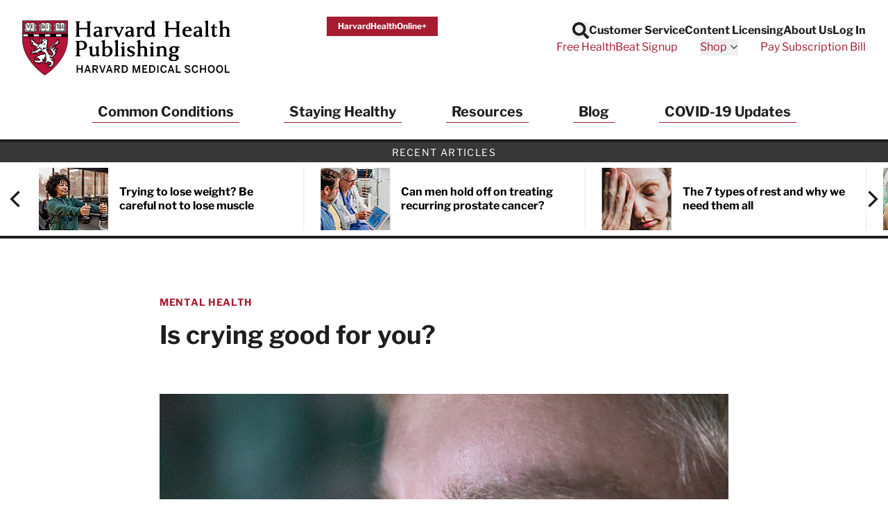

--- FILE ---
content_type: text/html; charset=UTF-8
request_url: https://www.health.harvard.edu/blog/is-crying-good-for-you-2021030122020?ref=popsugar.com&=___psv__p_5108526__t_w_
body_size: 55091
content:
<!doctype html>
<html lang="en">
<head>
    <meta charset="utf-8">
    <meta name="viewport" content="width=device-width, initial-scale=1">
    <meta name="csrf-token" content="SKv2czTTThLvwmnVQggVgO9uAGzToyedaqBoCDwK">

    
            <meta name="algolia-site-verification"  content="F445628BD501C3DB" />
    
    <title>Is crying good for you? - Harvard Health</title>
<meta name="description" content="Crying is a natural response to a range of emotions, but is it good for your health? Crying is an important safety valve: it acts as a safety valve for our emotions, and emotional tears flush stress hormones and other toxins out of our systems.
">
<meta name="keywords" content="health information, medical information, health news, health report, health newsletters, health newsletter, Harvard Health Publications, Harvard Health Publishing, Harvard Health, health.harvard.edu, health harvard edu, Harvard Heart Letter, Harvard Health Letter, Harvard Women's Health Watch, Harvard Mental Health Letter, Harvard Men's Health Watch, Perspectives on Prostate Disease">
<link rel="canonical" href="https://www.health.harvard.edu/blog/is-crying-good-for-you-2021030122020"/>
<meta property="og:site_name" content="Harvard Health" />
<meta property="og:title" content="Is crying good for you? - Harvard Health" />
<meta property="og:description" content="Crying is a natural response to a range of emotions, but is it good for your health? Crying is an important safety valve: it acts as a safety valve for our emotions, and emotional tears flush stres..." />
<meta property="og:locale" content="en_US" />
<meta property="og:type" content="article" />
<meta property="og:url" content="https://www.health.harvard.edu/blog/is-crying-good-for-you-2021030122020" />
<meta property="og:image" content="https://domf5oio6qrcr.cloudfront.net/medialibrary/10433/conversions/GettyImages-1220736928-thumb.jpg" />
<meta property="article:published_time" content="2021-03-01T15:30:45-0500" />
<meta property="article:author" content="Leo Newhouse, LICSW" />

<meta name="twitter:site" content="Harvard Health" />
<meta name="twitter:title" content="Is crying good for you? - Harvard Health" />
<meta name="twitter:description" content="Crying is a natural response to a range of emotions, but is it good for your health? Crying is an important safety valve: it acts as a safety valve for our emotions, and emotional tears flush stres..." />
<meta name="twitter:url" content="https://www.health.harvard.edu/blog/is-crying-good-for-you-2021030122020" />
<meta name="twitter:image" content="https://domf5oio6qrcr.cloudfront.net/medialibrary/10433/conversions/GettyImages-1220736928-thumb.jpg" />
<meta name="twitter:image:alt" content="" />
<meta name="twitter:card" content="summary_large_image" />
<script type="application/ld+json">{"@context":"https://schema.org","@graph":[{"@type":"Organization","@id":"https://www.health.harvard.edu/#organization","address":{"@type":"PostalAddress","contactType":"mailing address","streetAddress":"Gordon Hall, Suite 013, 25 Shattuck Street","addressLocality":"Boston","addressRegion":"MA","postalCode":"02115","addressCountry":"USA","name":"Harvard Health Publishing"},"contactPoint":{"@type":"ContactPoint","contactOption":"TollFree","contactType":"customer service","email":"hhp_info@health.harvard.edu","telephone":"1-877-649-9457"},"image":{"@id":"https://www.health.harvard.edu/#logo"},"logo":{"@type":"ImageObject","@id":"https://www.health.harvard.edu/#logo","caption":"Harvard Health","contentUrl":"https://www.health.harvard.edu/img/logos/hhp_logo@2x.png","height":156,"url":"https://www.health.harvard.edu/img/logos/hhp_logo@2x.png","width":578},"name":"Harvard Health","sameAs":["https://www.facebook.com/HarvardHealthPublications","https://twitter.com/harvardhealth","https://www.youtube.com/channel/UC-jj29vMMB1ulz_uEU5kUrA","https://www.linkedin.com/company/harvard-health-publications/"],"url":"https://www.health.harvard.edu/"},{"@type":"Website","@id":"https://www.health.harvard.edu/#website","name":"Harvard Health","url":"https://www.health.harvard.edu/","potentialAction":{"@type":"SearchAction","target":{"@type":"EntryPoint","urlTemplate":"https://www.health.harvard.edu/search?content[query]={search_term_string}"},"query-input":"required name=search_term_string"},"publisher":{"@id":"https://www.health.harvard.edu/#organization"}},{"@type":"Article","@id":"https://www.health.harvard.edu/blog/is-crying-good-for-you-2021030122020#article","url":"https://www.health.harvard.edu/blog/is-crying-good-for-you-2021030122020","inLanguage":"en-US","headline":"Is crying good for you?","mainEntityOfPage":"https://www.health.harvard.edu/blog/is-crying-good-for-you-2021030122020","name":"Is crying good for you?","publisher":{"@id":"https://www.health.harvard.edu/#organization"},"isPartOf":{"@id":"https://www.health.harvard.edu/#website"},"datePublished":"2021-03-01T15:30:45-05:00","author":{"@context":"https://schema.org","@type":"Person","name":"Leo Newhouse, LICSW"},"image":{"@type":"ImageObject","@id":"https://www.health.harvard.edu/blog/is-crying-good-for-you-2021030122020#image","url":"https://domf5oio6qrcr.cloudfront.net/medialibrary/10433/conversions/GettyImages-1220736928-thumb.jpg"}}]}</script>

    
    <link rel="apple-touch-icon" sizes="57x57" href="https://domf5oio6qrcr.cloudfront.net/icon/apple-touch-icon-57x57.png">
<link rel="apple-touch-icon" sizes="60x60" href="https://domf5oio6qrcr.cloudfront.net/icon/apple-touch-icon-60x60.png">
<link rel="apple-touch-icon" sizes="72x72" href="https://domf5oio6qrcr.cloudfront.net/icon/apple-touch-icon-72x72.png">
<link rel="apple-touch-icon" sizes="76x76" href="https://domf5oio6qrcr.cloudfront.net/icon/apple-touch-icon-76x76.png">
<link rel="apple-touch-icon" sizes="114x114" href="https://domf5oio6qrcr.cloudfront.net/icon/apple-touch-icon-114x114.png">
<link rel="apple-touch-icon" sizes="120x120" href="https://domf5oio6qrcr.cloudfront.net/icon/apple-touch-icon-120x120.png">
<link rel="apple-touch-icon" sizes="144x144" href="https://domf5oio6qrcr.cloudfront.net/icon/apple-touch-icon-144x144.png">
<link rel="apple-touch-icon" sizes="152x152" href="https://domf5oio6qrcr.cloudfront.net/icon/apple-touch-icon-152x152.png">
<link rel="apple-touch-icon" sizes="180x180" href="https://domf5oio6qrcr.cloudfront.net/icon/apple-touch-icon-180x180.png">
<link rel="icon" type="image/png" href="https://domf5oio6qrcr.cloudfront.net/icon/favicon-32x32.png" sizes="32x32">
<link rel="icon" type="image/png" href="https://domf5oio6qrcr.cloudfront.net/icon/android-chrome-192x192.png" sizes="192x192">
<link rel="icon" type="image/png" href="https://domf5oio6qrcr.cloudfront.net/icon/favicon-96x96.png" sizes="96x96">
<link rel="icon" type="image/png" href="https://domf5oio6qrcr.cloudfront.net/icon/favicon-16x16.png" sizes="16x16">

<link rel="mask-icon" href="https://domf5oio6qrcr.cloudfront.net/icon/safari-pinned-tab.svg" color="#b70034">
<meta name="apple-mobile-web-app-title" content="Harvard Health">
<meta name="application-name" content="Harvard Health">
<meta name="msapplication-TileColor" content="#b70034">
<meta name="msapplication-TileImage" content="https://domf5oio6qrcr.cloudfront.net/icon/mstile-144x144.png">
<meta name="theme-color" content="#ffffff">

    
    <link href="/css/app.css?id=bb688096e274dee28afc0552d4a991a6" rel="stylesheet">

    
    <link rel="preload" href="https://www.health.harvard.edu/fonts/libre-franklin-v13-latin-regular.woff2" as="font" crossorigin="anonymous" />
<link rel="preload" href="https://www.health.harvard.edu/fonts/libre-franklin-v13-latin-700.woff2" as="font" crossorigin="anonymous" />
<link rel="preload" href="https://www.health.harvard.edu/fonts/libre-franklin-v13-latin-500.woff2" as="font" crossorigin="anonymous" />

    
    
    <style>
    [x-cloak] {
        display: none !important;
    }
    .articles-ribbon-carousel {
        height: 106px;
        position: relative;
        visibility: hidden;
    }
    .articles-ribbon-carousel.flickity-enabled {
        visibility: visible;
    }
    .articles-ribbon-carousel .flickity-viewport {
        height: 90px;
    }
    .articles-ribbon-carousel .carousel-cell {
        position: absolute;
        top: 0;
        left: 0;
    }
    .articles-ribbon-carousel .carousel-cell img {
        max-height: 90px;
        width: 100%;
    }
</style>
    <!-- Preloading images or other resources -->
    
    
    <script>
(function(i,s,o,g,r,a,m){i['GoogleAnalyticsObject']=r;i[r]=i[r]||function(){
    (i[r].q=i[r].q||[]).push(arguments)},i[r].l=1*new Date();a=s.createElement(o),
    m=s.getElementsByTagName(o)[0];a.async=1;a.src=g;m.parentNode.insertBefore(a,m)
})(window,document,'script','//www.google-analytics.com/analytics.js','ga');

if (typeof window.ga !== "function") {
    window.ga = function() {};
}

ga('create', {
    'trackingId':          'UA-512518-1',
    'siteSpeedSampleRate': 5,
    'cookieFlags':         'secure'
}, 'auto');


ga('send', 'pageview');
</script>

<script>
    window.dataLayer = window.dataLayer || [];
    function gtag(){dataLayer.push(arguments);}
    gtag('js', new Date());

    gtag('config', 'G-H25QYZDHR2', {
        'cookie_domain':        'health.harvard.edu',
        'site_speed_sample_rate': 5,
        'cookie_flags':         'secure'
    });
    </script>

    <!-- Google Tag Manager (HMS) -->
<script>(function(w,d,s,l,i){w[l]=w[l]||[];w[l].push({'gtm.start':
new Date().getTime(),event:'gtm.js'});var f=d.getElementsByTagName(s)[0],
j=d.createElement(s),dl=l!='dataLayer'?'&l='+l:'';j.async=true;j.src=
'https://www.googletagmanager.com/gtm.js?id='+i+dl;f.parentNode.insertBefore(j,f);
})(window,document,'script','dataLayer','GTM-TD6HB7B');</script>

<script src="https://cdnw.onlinelearning.hms.harvard.edu/gtm/v1.1/dl-wrapper.js"></script>

<script>
    // Track start of page load
    var pageData = {
        country: "US",
        language: "en-us",
        page_author: "Leo Newhouse, LICSW",
        page_location: window.location.href,
        page_topic: "",
        page_type: "blog",
        page_update_date: "2021-05-11",
        site_name: "Harvard Health Publishing",
    };
    var userData = {
        user_id: ""
    };
    hmsgtm.pageStart(pageData, userData);
</script>

<!-- End Google Tag Manager (HMS) -->

    <script>
    ;(function(){var obj={DOMReady:function(f){var that=this;if(/in/.test(document.readyState)){setTimeout(function(){that.DOMReady(f)},9)}else{f.apply(that)}},gch:function(name){var urlvalue=this.gup(name);if(urlvalue!=""){var currentDate=new Date;var shortDomain=this.trim_cookie_domain(document.domain);this.set_cookie(name,urlvalue,currentDate.getFullYear()+1,currentDate.getMonth(),currentDate.getDate(),"/",shortDomain);return urlvalue}else return this.get_cookie(name)},gup:function(name){var regexS="[\\?&]"+name+"=([^&#]*)";var regex=new RegExp(regexS);var tmpURL=window.location.href;var results=regex.exec(tmpURL);if(results==null)return"";else return results[1]},hasup:function(name,tmpURL){var tmpURL=tmpURL||window.location.href;var regexS="[\\?&]"+name+"=([^&#]*)";var regex=new RegExp(regexS);return regex.test(tmpURL)},trim_cookie_domain:function(domain){var ipregexS="\\d{1,3}\\.\\d{1,3}\\.\\d{1,3}\\.\\d{1,3}";var ipregex=new RegExp(ipregexS);if(ipregex.test(domain)){return null}var tldStart=domain.lastIndexOf(".");if(tldStart>0){var domainStart=domain.lastIndexOf(".",tldStart-1);if(domainStart>0){return domain.substring(domainStart+1)}}return null},get_cookie:function(cookie_name){var results=document.cookie.match(cookie_name+"=(.*?)(;|$)");if(results)return unescape(results[1]);else return""},set_cookie:function(name,value,exp_y,exp_m,exp_d,path,domain,secure){var cookie_string=name+"="+escape(value);if(exp_y&&exp_m&&exp_d){var expires=new Date(exp_y,exp_m,exp_d);cookie_string+="; expires="+expires.toGMTString()}if(path)cookie_string+="; path="+escape(path);if(domain)cookie_string+="; domain="+escape(domain);if(secure)cookie_string+="; secure";document.cookie=cookie_string},PersistTracking:function(){var that=this;var mid=that.gch("mid");var ml=that.gch("ml");if(!mid||!ml){return}if(typeof EXpersist==="undefined"||!EXpersist||!EXpersist.length){return}var patterns={};for(var i=0;i<EXpersist.length;i++){var persist=EXpersist[i];if(typeof persist==="string"&&persist.length>0){patterns[persist]=true}else if(persist&&persist.domain){if(typeof persist.path==="string"&&persist.path.length>0){patterns[persist.domain]=new RegExp(persist.path,"i")}else if(typeof persist.path==="undefined"){patterns[persist.domain]=true}}}var links=document.getElementsByTagName("a");for(var i=0;i<links.length;i++){var link=links[i];if(link.hostname!==window.location.hostname&&link.hostname in patterns){var pattern=patterns[link.hostname];if(pattern===true||pattern.test(link.pathname)){if(link.search.length==0){link.search="?mid="+mid+"&ml="+ml}else if(!that.hasup("mid",link.search)&&!that.hasup("ml",link.search)){link.search=link.search+"&mid="+mid+"&ml="+ml}}}}}};window.DlvTracking=obj;obj.DOMReady(obj.PersistTracking)})();(function(){var write_tag=function(EXcl,EXe,EXsl,EXu){var ga2=document.createElement("script");ga2.type="text/javascript";ga2.src="//integration.delivra.com/tracking/"+"default.aspx?mid="+DlvTracking.gch("mid")+"&ml="+DlvTracking.gch("ml")+"&cl="+escape(EXcl)+"&e="+escape(EXe)+"&sl="+escape(EXsl)+"&u="+escape(EXu)+"&l="+escape("")+"&url="+escape(window.location)+"&version=2";var s=document.getElementsByTagName("script")[0];s.parentNode.insertBefore(ga2,s)};window.push=function(ListName,Url){write_tag(ListName,"page",Url,"")};window.push_purchase=function(ListName,OrderID,Price,Quantity){var Exu="q="+Quantity+",p="+Price;write_tag(ListName,OrderID,"order confirmed",Exu)}})();
    try {
        push('harvardhealthpublications', window.location);
    } catch(err) {}
</script>

    <link rel="preload" href="https://cdn.static.zdbb.net/js/SMQ65iV8SesFwb3ICwHHPk.min.js" as="script">
<script type="text/javascript" async="true" src="https://cdn.static.zdbb.net/js/SMQ65iV8SesFwb3ICwHHPk.min.js" ></script>

    <script type="text/javascript">
    window.keywords = ["crying","good","is-crying-good-for-you-2021030122020","blog"];
    </script>

    </head>
<body>
    <noscript><iframe src="https://www.googletagmanager.com/ns.html?id=GTM-TD6HB7B" height="0" width="0" style="display:none;visibility:hidden"></iframe></noscript>

    <noscript><img height="1" width="1" src="//zdbb.net/l/SMQ65iV8SesFwb3ICwHHPk/" alt="" /></noscript>

    <div id="app" class="min-h-screen flex flex-col">

        <header
    id="global-header"
    x-data="{
        headerSticky: false,
        mobileMenuOpen: false,
        searchOpen: false
    }"
    x-bind:class="{ 'h-[90px] lg:h-[190px] md:h-auto': headerSticky }"
    x-on:scroll.window="headerSticky = window.innerWidth < 1280 && window.pageYOffset >= 400"
>
    <div
        class="px-4 py-3 sm:py-6 lg:px-8 2xl:px-20 border-b-4 border-black"
        x-bind:class="{ 'fixed w-full top-0 left-0 right-0 bg-white z-20 animate-slide-in-down shadow-bottom': headerSticky }"
    >
        <div class="max-w-screen-xl mx-auto">
            <div
                class="flex flex-wrap 2xs:flex-nowrap justify-between items-start gap-y-4 lg:gap-y-0 gap-x-8"
                x-bind:class="{ 'flex-nowrap': headerSticky }"
            >

                <div class="flex justify-center">

                    <a
                        class="hidden md:inline-block md:mt-0 order-1 2xs:order-none w-full max-w-[176px] md:max-w-[220px] xl:max-w-[300px] md:h-[58px] xl:h-[90px] print:h-[50px]"
                        x-bind:class="{ 'sm:h-[80px]' : headerSticky }"
                        href="https://www.health.harvard.edu"
                    >
                        <span class="sr-only">Harvard Health Publishing</span>
                        <img class="w-auto h-full" src="https://www.health.harvard.edu/img/logos/NEW-HHP_logo_stack4.svg" alt="Harvard Health Publishing Logo" width="290" height="80" loading="eager" />
                    </a>

                    <a class="md:hidden" href="https://www.health.harvard.edu">
                        <span class="sr-only">Harvard Health Publishing</span>
                        <svg class="xs:h-[50px] xs:w-32" fill="none" height="35" viewBox="0 0 90 35" width="90" xmlns="http://www.w3.org/2000/svg" xmlns:xlink="http://www.w3.org/1999/xlink"><clipPath id="a"><path d="m0 0h90v35h-90z"/></clipPath><g clip-path="url(#a)"><path d="m15.005 1.20572-13.84416.00396-.029 11.07402c0 13.5765 13.61476 22.2259 13.75186 22.3129l.0435.0277c.0356-.0027.1213-.0607.1213-.0607 2.314-1.5136 13.8534-9.7001 13.8534-22.2113l.004-11.12284c-.029-.02901-13.8996-.02505-13.8996-.02505zm13.8192 9.81358h-27.41548v-1.59804h27.41678v1.59804z" fill="#b71237"/><path d="m14.8943 34.7587-.0804-.0514c-.1424-.0897-3.5376-2.2546-6.95641-6.1218-3.12879-3.5388-6.85749-9.24-6.85749-16.3018l.02901-11.20723 13.97599-.00396s3.4677 0 6.9393.00132c4.6648.00351 7.0161.02417 7.0539.06197l.0396.03823-.004 11.17687c0 12.5824-11.5895 20.8019-13.9127 22.3208-.1134.0765-.1662.0804-.1833.0817l-.0435.0027zm-13.60159-33.41854-.02901 10.94354c0 6.9788 3.6931 12.6219 6.79156 16.1278 3.31864 3.7551 6.61094 5.8897 6.88514 6.0651.0119-.0066.0238-.0146.0356-.0225 2.3048-1.507 13.7941-9.654 13.7941-22.1006v-1.2024h-27.49322v-1.86174h27.49452l.0027-7.93206c-1.0891-.01845-9.3297-.02241-13.7677-.01977l-13.71369.00395zm.24787 9.54594h27.15302v-1.33436h-27.15302z" fill="#231f20"/><path d="m7.07957 12.3008c-.00395.0172-.03428.1714-.03428.1714-.02109.1068-.09097.1807-.19777.1622l-.39159-.0672c-.16086-.0435-.2993-.0791-.42851-.0343-.05406.0382-.14636.1107-.22151.1991.02637.0118.06329.029.06329.029.11075.0422.29402.1121.34149.3349.00527.1701.10416.3072.19118.4285l.06856.0989c.02901.0409.04746.0791.04746.1186 0 .0317-.01186.062-.03955.0937l-.18327.2122s-.10416.1121-.10548.1134c0 .0053-.08438.2149-.13449.3389.04088.0751.08571.1437.13713.1529.16481-.0408.31775-.0198.44169.0106l.25843.0316c-.01451-.0026.06328-.0026.04878 0l.10284-.0092c.11471-.0172.27293-.0396.39819.0633 0 0 .11734.2505.12526.2689.02505.0778.04351.1569.04351.2268 0 .1029-.01846.1965-.03428.2795l-.02374.149c-.00527.029-.01846.0712-.03428.0963-.24524.3586-.58014.6434-.96645.828.02505-.0145.029-.0171.029-.0171-.00395.0052-.00791.0224-.00791.0448 0 .0066.00264.0158.00396.0224.05142.0409.20041.0251.30721.0132l.10548-.0119c.17799-.0092.33357-.0659.49839-.1279l.53135-.1437c.09229-.025.1569.0251.20041.1094.10021.2005.21887.3455.32567.3982-.00923-.0079.00791-.0131.09757-.0896.10284-.087.27424-.2334.53399-.1358.01846.0079.0356.0171.05142.029.17536.1345.22942.3256.27293.4799.03296.1134.06065.2123.12657.2795.03033.0304.0501.0712.0567.1134.00263.0185.00395.0383.00395.0554 0 .2004-.17272.2756-.23205.3006l-.03297.0158c-.01714.0079-.03428.0251-.05273.0277l-.43511.0725c-.15162.0119-.27424.0343-.37181.0831.01582.0198.01977.0356.05274.0527.20568.1095.46279.1504.7344.1925l.14899.0238c-.00791 0 .34017-.0106.34017-.0106l.5472.0145c.0725.0027.1147.0396.149.1029.0342.0646.0079.1371-.0304.1991l-.0909.1437c-.0159.0237-.0356.0448-.0581.0606l-.88598.5973c-.0356.0198-.52344.1925-.52344.1925l-.6843.269c-.00791.0026-.03955.0171-.04747.0184-.3995.1029-.67111-.1173-.88998-.294-.1569-.1266-.29139-.236-.44697-.2241-.16217 0-.2637.0409-.38895.1503-.04088.0409-.05538.1107-.05538.1819 0 .0238.00527.0475.00791.0699.01582.0066.04219.0185.04219.0185.08175.029.27293.0989.27293.3375-.01055.3085-.13976.5525-.2637.7898-.10811.2057-.20964.3995-.22546.617-.00264.0146-.00264.0291-.00264.0436 0 .0448.00923.087.0356.0975.02242.0106.02505.0119.02505.0119.01583.0039.05538-.0079.06725-.0198l.05405-.083c.04879-.0897.13054-.2387.33886-.2796.02109-.0039.04087-.0052.06197-.0026.35467.0409.55113.0026.67902-.1345.03033-.033.0712-.0541.11471-.062.1068-.0171.22019.0159.30985.091.08965.0765.14371.1846.14371.2888 0 0 .00396.0514.00791.0949.21228-.0382.36523-.236.54058-.534l.06988-.1187c.02637-.0448.08703-.0791.13713-.0936l.14371-.0408c.16482-.0541.3916-.1279.61442.0158.04483.0277.07516.0725.08834.1239.01187.0541.01846.1055.01846.1556 0 .1899-.08043.3481-.14767.4812 0 0-.0356.0871-.06593.1635.34149-.0778.58144-.3731.83064-.6935l.1503-.1885c.0462-.1081.153-.327.4285-.327.0198 0 .0396.0026.058.0092.1161.0356.1688-.0013.3323-.232l.2677-.3007c.0382-.0422.0606-.0369.1173-.0369h.1094c.0541 0 .1002-.0066.1398.0317.0382.0382.0541.0619.0541.1134v.2597s0 .0079-.0014.0119c.0317-.0119.2044-.0765.2677-.1002.0092-.0053.3744-.2321.3744-.2321.0475-.029.1148-.0343.1675-.0211l1.3752.3573c.2795.1055.3336.2993.3336.4615 0 .0606-.0079.1173-.0132.1622-.0079.0527-.0119.0949-.0119.1265 0 .0383.0066.0646.0237.0805.0383.0382.0594.0909.0594.1424 0 .0263-.0053.0527-.0158.0791-.0554.1305-.1991.2861-.5657.2861-.0052 0-.6988.0395-.6988.0395-.5748.0106-1.1181.0198-1.5136.393l-.3758.3757c-.0356.0356-.0844.0567-.1358.0594-.2676.0079-.4667.1358-.6975.2848-.2083.1344-.4245.2689-.70272.3203-.20173.1108-.4272.1121-.6131.1042-.16482-.0066-.26238-.0026-.33095.0303.17932.2149.51158.3165.81747.3995.02901.0106.1714.029.1714.029.1477.008.3718.0198.4799.2387.0106.0224.0185.0461.0211.0699.0185.1859.0528.2597.124.2887.0132-.0079.0316-.0171.0316-.0171.0699-.0422.2545-.153.4443.0105.0304.033.327.3217.327.3217l.3613.3719c.062.0632.0501.1279.0079.207-.1608.2966-.4799.2452-.6698.2136l-.1582-.0185c-.0145-.0185-.2057.0119-.2057.0119-.2966.0527-.70406.1252-.98095-.2123.00791.0092.02637.0264.0356.0343l-.27424-.2294c-.22283-.1991-.41797-.3666-.68826-.3745-.28216.0804-.41005.1674-.43642.3151 0 .0053-.00132.0106-.00132.0106l.06856.0738.11867.1305c.03164.0356.04351.0712.04351.1147 0 .0119 0 .0225-.00264.0343-.00659.058-.04878.0989-.09757.1306-.23205.1542-.49048.3889-.49048.6658 0 .0356.00396.0725.01319.1094 0-.0026.01187.0224.02109.0422.02506-.0066.08834-.025.08834-.025.10416-.0396.26107-.0989.44302 0 .06065.0329.09757.0817.10284.1503l.01582.2123c.00923.2346.03824.3428.11471.4008.05142-.0211.10944-.0435.10944-.0435.1569-.0818.39554-.2044.67375 0 .04878.0184.12262-.0145.28347-.1055l.26107-.124c.0264-.0131.029-.0092.0593-.0092.4866 0 .683.4233.8122.7028 0 0 0 .0026.0013.0026.0066.0053.0172.0132.0172.0132.2149.1674.3955.2861.5524.2426.0066-.0211.0185-.0396.0185-.0672 0-.0462-.0079-.1002-.0198-.1675-.0105-.062-.0237-.1371-.0237-.2162 0-.1675.0567-.3521.3085-.4734.0316-.0118.4813-.0435.4813-.0435l.2861-.0092c.0079 0 .0527-.004.0606-.004.4219.0396.7555.0462.9032-.2505.0066-.0118.3019-.5155.3507-.5973.0106-.0566.0659-.3441.0659-.3441.0132-.0738.0673-.1331.1385-.1556.1556-.0487.3085.008.4311.0528 0 0 .0633.0184.1042.0316-.0699-.2373-.1226-.4746-.1226-.7199 0-.1226.0092-.2479.0263-.3744.091-.3481.24-.6237.4364-.8201.0581-.058.1438-.0752.2189-.0449l.091.037c.0633.025.1068.0738.12.1397l.0883.4523c.0514.2953.0989.5722.2215.8267.0198.0422.0303.0593.0185.1054l-.1661.6712-.1411.5313c-.1226.4931-.4575.8966-.9243 1.13.0053.0026-.0224.0421-.0132.0646.0053.0092.1015.0039.1793 0 0 0 .12.0039.1886.0052.5168-.0672.9928-.3124 1.3396-.6935.0514-.0554.1292-.0791.2017-.058.1028.0277.182-.0132.3151-.0883.1596-.091.4022-.2281.6936-.0528.116.0857.2795.0725.4535.058.2716-.0224.7265-.0606.8504.4668.004.0118.0014.0712.0027.0844l.0118.2452c.0304.2505.0871.7173-.41.8531-.0409.0105-.0435.0197-.0831.0039l-.5142-.1912c-.4008-.1964-.5828-.2531-.7845-.0197-.0488.0487-.1081.1213-.0804.174.0685.12.2426.4232-.0132.6408.0171-.0145.0316-.033.0435-.0514l-.0277.0474c-.1292.2202-.2162.3877-.1569.5353 0-.0052.0264.0436.2031.0053.2083-.0857.4258 0 .6012.0673l.2505.0738c.0251.0079.0884.0264.1095.0409l.0791.0633c.1648.1292.323.2412.4918.261.0079-.0198.0158-.0382.0158-.0382l.1107-.2189c.0264-.0264.3376-.1819.3376-.1819.2083-.0726.2294-.0989.2294-.178.062-.3323.2901-.6276.6157-.828.029-.0172.0857-.0264.12-.0277.0725-.004.3033-.0778.4404-.1741-.0053-.0053-.0237-.0237-.0237-.0237l-.0831-.0884c-.0237-.0263-.0633-.0791-.0712-.1147-.0106-.0487-.0158-.0949-.0158-.1397 0-.2308.1239-.4259.2281-.5854.1028-.1609.1608-.2624.1608-.3587 0-.0593-.0224-.1134-.0685-.1793-.0172-.0237-.0251-.0316-.0304-.0619l-.0593-.3297c-.0264-.2109-.0488-.3942-.1951-.5063-.0066-.0052-.3587-.1846-.3587-.1846l-.3876-.1846c-.0699-.0342-.0923-.0922-.0923-.17 0-.1767.1121-.2809.3336-.3072l.0488-.008c.2531-.0698.4628.0106.6315.0752.1701.0646.2294.0659.2756.0409-.0251-.1411-.1661-.2954-.2954-.4233-.2215-.1595-.4983-.2254-.7911-.2953-.4456-.1068-.9071-.2176-1.213-.6461-.025-.0356-.0369-.0764-.0369-.1173 0-.0528.0198-.1042.0593-.1424l.0541-.0541c.0488-.0488.1187-.0699.1859-.054.5551.1213 1.1049.0026 1.4701-.3165.2189-.2861.4958-.6315.9203-.7752.302-.24.3666-.6342.3666-1.1524.0224-.2611.1305-.4852.3125-.6672.0066-.0066.3955-.1925.3955-.1925.1279-.0395.1754-.0619.2004-.0843-.232-.1148-.4878-.2202-.7581-.1925-.0409.0039-.0818-.004-.1187-.0238-.12-.0659-.1556-.1569-.1648-.2215-.0013-.0132-.0026-.025-.0026-.0382 0-.1358.1002-.2347.1635-.2954l.0316-.0316c.0132-.0132.0343-.0382.0501-.0475l.4338-.2479c.5709-.3045.9216-.526.9216-.9967 0-.0053 0-.0106 0-.0159-.0092-.0237-.0145-.0356-.0197-.0474-.0673.0277-.1306.0593-.2084.1213l-.2993.2017c-.2755.1569-.5933.2242-.9005.2901-.3032.0659-.592.1266-.8306.2755-.0317.0198-.0686.0304-.1068.0304-.1134 0-.211-.062-.2519-.1635-.0158-.0369-.0224-.0765-.0224-.1161 0-.0962.0396-.1911.0949-.2465.0937-.1305.2466-.2162.3824-.2927.1622-.091.2637-.153.3164-.2756l.0554-.1582c.0831-.2452.1912-.5445.4958-.6751.0382-.0197.2755-.1437.2755-.1437.0607-.0224.0752-.0475.1121-.0685-.0184-.0106-.0145-.0146-.0409-.0238-.4825-.1503-.9493.2228-1.1853.4575-.0184.0185-.0395.033-.0633.0435l-.1806.0752c-.3138.1292-.6395.2637-.8544.4918-.0224.0237-.0514.0422-.0831.0527-.0923.0317-.1991.0132-.2808-.0448-.0817-.0593-.1292-.1516-.1292-.2545-.0752-.7462.5195-1.2868.9968-1.7232l.1147-.1055c.0132-.0119.0699-.0382.0857-.0462l.2927-.1516c.2294-.145.5155-.3257.8728-.1622.2795.149.5024.2506.7384.1728.1542-.0554.2545-.1925.3705-.3508.1121-.1529.2386-.3243.4377-.4443.2083-.0738.3771-.0198.5129.0224.0567.0185.1635.0528.1925.0422l.0264-.0448c.0039-.0198.0066-.0396.0066-.0593 0-.1345-.0936-.2611-.236-.4431l-.1714-.2346c-.0238-.0317-.033-.0647-.033-.0989 0-.0264.0053-.0528.0158-.0805.0554-.1437.0831-.2927.0831-.443 0-.352-.1503-.6988-.4246-.9414-.0778-.0422-.2597-.1252-.443-.1173.0224.0369.0607.0975.0607.0975l.174.3771c.004.0462.0053.091.0053.1332 0 .828-.716 1.1866-1.2961 1.4767l-.4997.2729c-1.1721.5881-2.7148 1.5321-2.8005 3.0774.0172.7951.3468 1.5532.9559 2.1808.0093.0105.0224.0277.0303.0395l.215.3376c.2412.3626.5063.7634.5063 1.2433 0 .116-.0159.2374-.0515.3639-.2043.472-.7357.472-.9348.472-1.1536-.0764-1.7813-1.2407-2.2401-2.0898l-.0699-.1305c-.0066-.0145-.0949-.203-.0949-.203-.1266-.269-.2584-.5472-.2901-.8861-.0052-.0606.0159-.12.058-.1621.0541-.0554.2057-.1675.418-.0251.0237.0185.2307.3481.2307.3481.0277.062.0436.0923.0607.1186.0185-.058.0527-.112.0527-.174 0-.2004-.0843-.4219-.1674-.6368l-.0251-.0673c-.0619-.1028-.1859-.2136-.3177-.3309-.1727-.1543-.3507-.3125-.4549-.5445-.0092-.0225-.0158-.0449-.0171-.0699 0-.0106 0-.0224 0-.033 0-.2742.2439-.3415.3375-.3665 0 0 .0356-.0119.058-.0185-.0817-.2914-.1345-.5999-.1345-.9203 0-.1556.0106-.3138.029-.472 0-.0053 0-.0093 0-.0119 0-.0145-.0052-.0145-.0052-.0171 0-.0013.0039-.004.0145-.0172l.261-.2795c.0818-.0501.0857-.0606.087-.0791-.0883-.3375-.1147-.6764-.1147-1.0047 0-.1345.004-.269.0079-.3995.004-.029.0963-.3323.0963-.3323.0501-.1358.087-.2412.087-.3335 0-.0343-.0119-.0646-.0237-.0963-.182-.1107-.211-.3059-.2202-.4114 0 0-.0158-.0988-.0172-.1041-.0039-.0027-.0118-.0053-.0118-.0053.0237.0106.0316.0092.0567.0092-.4839 0-.8676-.1793-1.2394-.352l-.4232-.1859c-.0976-.0251-.1939.0105-.3415.0725l-.2255.0791c-.0066.0013-.2386.0435-.2386.0435-.2492.0409-.4642.0752-.6013.2229-.0778.0962-.0791.2109-.0751.4206l.0026.1292c0 .0224-.0039.0435-.0105.0646-.0409.1213-.1174.1727-.1741.1951-.1318.0514-.2545-.0158-.3204-.0514l-.029-.0158c-.3613-.1991-.505-.5591-.4048-.9309.0185-.0633-.0369-.116-.0606-.1358-.0897-.058-.2584-.1068-.3982-.0554-.1134.0396-.1714.1582-.2545.3494 0 0-.029.0646-.0488.1068 0 .0145-.0026.0304-.0026.0449 0 .1265.0317.2597.0818.3414.1582.1609.3902.2888.6355.4259l.5867.3758c.0396.025.0488.0488.0646.0923.0211.0633.0303.1239.0303.1833 0 .2149-.112.3876-.2083.5168.0053.0053.0145.0119.0145.0119.0659.0474.1965.1424.1965.3125 0 .0224-.0027.0474-.0079.0725-.0159.0764-.0739.1371-.149.1569-.356.0896-.7107.0145-.9744-.2031-.004-.0039-.1754-.2307-.1754-.2307-.0553-.0949-.0857-.1305-.1213-.145-.0263.025-.0606.1068-.0804.1555l-.0817.1728c.0132-.0238-.0172.1424-.0172.1424-.0171.1489-.0369.3349-.1846.4627-.0422.0383-.0988.0554-.1542.0488l-.1635-.0184c-.7436-.2492-1.41608-.621-2.15971-1.1788-.32435-.2465-.56564-.5775-.79901-.8979l-.18063-.2439c-.01451-.0198-.02505-.0382-.03165-.0619l-.06724-.2347c-.12394-.4483-.23469-.7489-.55509-.8465-.03428.0079-.07647.0171-.09097.0198zm-.98096 2.3694c.02769-.0119.05274-.0093.08043-.0159-.02769 0-.05538.0053-.08043.0159zm6.78499-.273c.0316-.0395.0514-.0448.0514-.0712 0 0 0-.0013 0-.0026-.0171.0211-.0369.0554-.0501.0725zm3.5995 2.4788s.0145.0026.0263.0409c-.0066-.0211-.0039-.0462-.0092-.0673-.0119.0159-.0171.0238-.0171.0264zm-4.4196 3.08.0066-.0026c-.0066-.0013-.0119-.0013-.0264-.0145zm.0171.0396c.0027-.0238.0053-.033.0053-.0356 0 0 0 0-.0013-.0014-.0027.0172-.004.037-.004.037zm-3.94887 1.18h.01319c-.00528 0-.00528 0-.01319 0zm6.61357 3.9225c0 .0224.0053.0435.0145.0699-.0079-.025-.0053-.0514-.0132-.0765 0 .0027-.0013.0053-.0013.0066zm.2215 1.954c.0198 0 .0554.0014.0554.0014-.0093 0-.0409-.0027-.0554-.0014z" fill="#fff"/><path d="m1.29929 12.2797c0-3.23161.00132-6.8311 0-11.04105h27.62771s-.0039 1.6468-.0039 11.10965c0 13.9905-13.9299 22.1915-13.9299 22.1915s-13.69523-8.615-13.69523-22.2614z" stroke="#000" stroke-width=".72"/><path d="m20.5823 28.3838h.0026s-.0053-.0039-.0079-.0066h.0079-.0026.0145-.0027c-.091-.0738-.2017-.2241-.2624-.2729-.1094-.4878.6501-.8135.2703-1.3383-.0896-.3072-.0171-.7054-.3256-.9401-.2163-.1806-.5063-.2162-.7595-.3784 0-.1265.1635-.0909.2532-.1265.3981-.1082.7594.3797 1.0495.0184.0356-.2716-.2176-.5063-.3982-.6869-.5973-.4153-1.5004-.2532-1.9527-.886l.0541-.0541c.5788.1266 1.2117.0185 1.6454-.3613.2532-.3256.5063-.6513.9032-.7594.3982-.3086.4523-.8135.4523-1.3212.0184-.1977.1094-.3797.2531-.5234.2176-.1991.7779-.1266.6685-.5419-.3072-.1622-.6329-.3072-.9942-.2716-.1635-.0897.0356-.2162.091-.2888.5788-.3797 1.4833-.6144 1.4464-1.4648-.0541-.0897-.0356-.2347-.1806-.2532-.2532.037-.3982.2717-.6329.3798-.5419.3072-1.2288.2531-1.7536.5788-.1094 0-.0725-.1437-.0369-.1806.1991-.2717.5959-.2888.741-.6329.1081-.2716.1621-.6329.4694-.741.1806-.1437.4707-.1437.5788-.3613-.0185-.1266-.1635-.1991-.2716-.236-.5235-.1622-1.0298.145-1.391.5063-.3798.1635-.8136.3072-1.1036.6157-.0541.0172-.1437-.0184-.1437-.1094-.0726-.7225.5788-1.2473 1.0482-1.6811.3441-.0909.6328-.5063 1.031-.3243.2703.1437.5604.2874.8861.1806.3981-.145.4878-.5973.8491-.8135.2716-.091.65.3072.8135-.0725.0909-.3982-.2347-.6329-.4154-.923.2163-.5603.0541-1.2103-.3981-1.6085-.2163-.1266-.4879-.2176-.741-.1451-.1991.2532.1806.4167.1991.6685.0909 1.0311-1.0311 1.2658-1.6983 1.6996-1.2657.6328-2.8031 1.6085-2.8927 3.2355.0184.9032.3982 1.6996 1.0126 2.3325.3256.5603.8491 1.0838.65 1.7905-.1266.2887-.4694.3256-.741.3256-1.0851-.0725-1.6811-1.2829-2.1333-2.1148-.1451-.3257-.3257-.6329-.3613-1.0126.0541-.0541.1081-.0356.1635 0 .1991.1806.1806.6144.5234.5603.2703-.3797.0726-.8319-.0725-1.2117-.1991-.3428-.6144-.5234-.7779-.886-.0184-.2716.3797-.1081.3982-.3784-.145-.4707-.1635-.9585-.1094-1.3923.0725-.1991.3625-.1807.3625-.4325-.1265-.4522-.1265-.9045-.1081-1.3923.0541-.2888.2888-.596.1266-.9032-.3243-.091-.0541-.4878-.3613-.5788-.6144 0-1.0666-.3257-1.5914-.5235-.2716-.0725-.4694.091-.6869.1438-.3428.0725-.7054.0725-.9401.3256-.1635.1978-.1266.4154-.1266.687-.054.1621-.1991.0184-.2703 0-.2531-.1437-.3441-.4154-.2716-.687.0356-.1265-.0184-.2531-.1266-.3441-.1635-.1081-.3981-.1622-.5959-.0897-.2532.0897-.3257.3785-.4338.596-.0185.1806.0185.3982.1081.5419.3613.3797.8676.5234 1.2658.8491.0725.2176-.0725.4338-.2163.6144-.0184.1991.2716.1991.2347.3798-.2887.0725-.5788.0184-.7963-.1622-.1451-.1266-.1807-.3982-.4154-.4338-.2175 0-.2531.2901-.3441.4338-.0725.1622-.0185.4338-.1622.5603l-.1635-.0171c-.741-.2531-1.40943-.6513-2.06077-1.1392-.37972-.29-.65133-.7238-.94008-1.1036-.14372-.4522-.21624-1.0838-.79506-1.2288-.12657.0185-.29006.0356-.3072.1806l-.03692.1807c-.28875 0-.57882-.1991-.88603-.091-.14503.091-.28875.1991-.37973.3441-.01846.3257.37973.1991.43379.4523 0 .2347.18063.4338.28875.5959-.07252.1279-.21624.1991-.28875.3257l-.18195.4522c.07383.1451.16349.3257.34412.3442.25315-.1095.46939.0725.741.0369.16217.0171.43378-.1279.45224.1437.09098.2162 0 .4153-.01846.6144-.23601.3428-.54322.5973-.88603.7595-.10943.0725-.10943.2347-.07251.3428.12657.1819.41532.1081.61441.091.37973-.0185.66848-.2347 1.02975-.2717.09097.1807.23469.3982.41664.4879.28875.0725.36127-.3257.65002-.2176.23469.1807.16349.5248.37973.741.01845.1266-.10812.1266-.18064.1807-.30721.1081-.74099 0-.97568.2531-.03692.1451.08965.2716.19909.3257.27161.1437.61442.1806.94008.236.28875.0356.59599-.0725.86759 0l-.091.1437-.88602.596c-.39819.1635-.83197.2531-1.19324.4522-.56036.1437-.79637-.5617-1.30135-.5234-.21755 0-.36127.0712-.5063.1977-.12658.1266-.14372.3257-.10812.4879.07252.1635.30721.091.30721.2716-.01846.5063-.45224.8676-.48784 1.3923-.01846.1253.01846.2875.16349.3428.09098.0541.23469.0185.30721-.054.10812-.1081.10812-.2716.28875-.3072.30721.0356.63288.0356.84911-.1991.10812-.0172.21755.091.21755.1806 0 .1266 0 .2716.12658.3257.45224.0184.66979-.4509.86757-.7766.19909-.0356.41664-.182.61441-.0541.07252.3072-.18063.5235-.23469.8135.01846.0726.10812.1438.19909.1622.54189-.0725.84909-.5775 1.17479-.9757.0541-.1094.1081-.2531.2716-.2531.4153.1252.5234-.3798.7766-.5617h.1094c.0369.1266-.054.2175 0 .3441.1807.1978.3798-.0184.5604-.054l.3797-.236c.4523.1437.9216.2531 1.3923.3612.3798.1451 0 .5419.2347.7779-.054.1266-.2175.1635-.3797.1635-.795.1068-1.7167-.1094-2.3495.4879l-.3798.3797c-.5959.0185-.9031.5234-1.44636.6144-.36127.2532-.92163-.1081-1.15764.3072.18064.3797.63288.5063 1.03107.6144.16349.0726.43383-.0184.52473.1622.0185.1807.0541.3982.2716.4694.1622.0527.2532-.1806.3982-.0541.1991.2717.4879.3982.6514.6514-.1279.2347-.4351.091-.6514.091l-.0356-.0172c-.3256.0356-.741.1978-.99412-.1094-.34413-.2532-.61442-.65-1.10358-.65-.27161.0725-.56036.1806-.61442.4878-.0356.1806.14372.2532.21623.3613-.32566.2175-.66847.5603-.56036.9928.0356.091.07252.1991.1991.1991.16349 0 .28875-.1437.45224-.0554.03692.2729-.0356.6883.28875.8148.25315-.0369.43378-.3085.70539-.1094.27161.1266.48785-.1266.72387-.1991.3797 0 .5234.3626.6513.6329.2347.1806.5604.4694.8847.2887.2176-.3072-.1991-.7054.2176-.9031.2531-.0725.4694.0171.7225-.0369.3982.0369.886.0725 1.1036-.3613l.3613-.6157.0725-.3785c.236-.0725.5788.3073.6869-.054-.1252-.3626-.1622-.7239-.1081-1.1207.0725-.2716.1991-.5248.3797-.7067l.091.0369c.1081.4509.1253.9031.3244 1.3198-.0356.4166-.2532.7766-.3073 1.1932-.1094.4338-.4166.7766-.8135.977-.0909.0725-.1621.1991-.1081.3244.1081.1991.3797.091.5775.1265.5604-.0725 1.0851-.3428 1.4649-.7581.3981.1081.5959-.3797.9585-.1635.3797.2901 1.0667-.2162 1.2117.3982-.0541.2888.2162.8122-.2531.9401-.4707-.0725-1.0126-.6869-1.482-.1437-.1095.1081-.1807.2531-.1095.3968.0725.1266.1635.2888.0356.3969-.1265.2176-.3072.4879-.1977.7595.0896.1621.2716.1621.4337.1265.2717-.1081.5248.1266.7951.1451.2347.1806.4707.3982.7779.3784.1266-.0712.1081-.2347.1991-.3428.1991-.1635.6144-.1279.6144-.4879.0541-.2716.2848-.5115.5195-.6566.0541.0185.5828-.1094.7239-.3665z" fill="#000"/><path d="m20.5968 28.3772h-.0145.0026-.0079c.0026.0027.0079.0066.0079.0066h-.0026v-.0026c-.1411.2571-.6698.385-.7239.3665-.2347.1451-.4654.385-.5195.6566 0 .36-.4153.3244-.6144.4879-.091.1081-.0725.2716-.1991.3428-.3072.0198-.5432-.1978-.7779-.3784-.2703-.0185-.5234-.2532-.7951-.1451-.1621.0356-.3441.0356-.4337-.1265-.1095-.2716.0712-.5419.1977-.7595.1279-.1081.0369-.2703-.0356-.3969-.0712-.1437 0-.2887.1095-.3968.4694-.5432 1.0113.0712 1.482.1437.4693-.1279.199-.6513.2531-.9401-.145-.6144-.832-.1081-1.2117-.3982-.3626-.2162-.5604.2716-.9585.1635-.3798.4153-.9045.6856-1.4649.7581-.1978-.0355-.4694.0726-.5775-.1265-.054-.1253.0172-.2519.1081-.3244.3969-.2004.7041-.5432.8135-.977.0541-.4166.2717-.7766.3073-1.1932-.1991-.4167-.2163-.8689-.3244-1.3198l-.091-.0369c-.1806.1819-.3072.4351-.3797.7067-.0541.3968-.0171.7581.1081 1.1207-.1081.3613-.4509-.0185-.6869.054l-.0725.3785-.3613.6157c-.2176.4338-.7054.3982-1.1036.3613-.2531.054-.4694-.0356-.7225.0369-.4167.1977 0 .5959-.2176.9031-.3243.1807-.65-.1081-.8847-.2887-.1279-.2703-.2716-.6329-.6513-.6329-.23602.0725-.45226.3257-.72387.1991-.27161-.1991-.45224.0725-.70539.1094-.32435-.1265-.25183-.5419-.28875-.8148-.16349-.0883-.28875.0554-.45224.0554-.12658 0-.1635-.1081-.1991-.1991-.10811-.4325.2347-.7753.56036-.9928-.07251-.1081-.25183-.1807-.21623-.3613.05406-.3072.34281-.4153.61442-.4878.48916 0 .75945.3968 1.10358.65.25312.3072.66852.145.99412.1094l.0356.0172c.2163 0 .5235.1437.6514-.091-.1635-.2532-.4523-.3797-.6514-.6514-.145-.1265-.236.1068-.3982.0541-.2175-.0712-.2531-.2887-.2716-.4694-.0909-.1806-.36124-.0896-.52473-.1622-.39819-.1081-.85043-.2347-1.03107-.6144.23601-.4153.79637-.054 1.15764-.3072.54326-.091.85046-.5959 1.44636-.6144l.3798-.3797c.6328-.5973 1.5545-.3811 2.3495-.4879.1622 0 .3257-.0369.3797-.1635-.2347-.236.1451-.6328-.2347-.7779-.4707-.1081-.94-.2175-1.3923-.3612l-.3797.236c-.1806.0356-.3797.2518-.5604.054-.054-.1266.0369-.2175 0-.3441h-.1094c-.2532.1819-.3613.6869-.7766.5617-.1635 0-.2175.1437-.2716.2531-.3257.3982-.6329.9032-1.17479.9757-.09097-.0184-.18063-.0896-.19909-.1622.05406-.29.30721-.5063.23469-.8135-.19777-.1279-.41532.0185-.61441.0541-.19778.3257-.41533.795-.86757.7766-.12658-.0541-.12658-.1991-.12658-.3257 0-.0896-.10943-.1978-.21755-.1806-.21623.2347-.5419.2347-.84911.1991-.18063.0356-.18063.1991-.28875.3072-.07252.0725-.21623.1081-.30721.054-.14503-.0553-.18195-.2175-.16349-.3428.0356-.5247.46938-.886.48784-1.3923 0-.1806-.23469-.1081-.30721-.2716-.0356-.1622-.01846-.3613.10812-.4879.14503-.1265.28875-.1977.5063-.1977.50498-.0383.74099.6671 1.30135.5234.36127-.1991.79505-.2887 1.19324-.4522l.88602-.596.091-.1437c-.2716-.0725-.57884.0356-.86759 0-.32566-.0554-.66847-.0923-.94008-.236-.10944-.0541-.23601-.1806-.19909-.3257.23469-.2531.66847-.145.97568-.2531.07252-.0541.19909-.0541.18064-.1807-.21624-.2162-.14504-.5603-.37973-.741-.28875-.1081-.36127.2901-.65002.2176-.18195-.0897-.32567-.3072-.41664-.4879-.36127.037-.65002.2532-1.02975.2717-.19909.0171-.48784.0909-.61441-.091-.03692-.1081-.03692-.2703.07251-.3428.34281-.1622.65002-.4167.88603-.7595.01846-.1991.10944-.3982.01846-.6144-.01846-.2716-.29007-.1266-.45224-.1437-.27161.0356-.48785-.1464-.741-.0369-.18063-.0185-.27029-.1991-.34412-.3442l.18195-.4522c.07251-.1266.21623-.1978.28875-.3257-.10812-.1621-.28875-.3612-.28875-.5959-.05406-.2532-.45225-.1266-.43379-.4523.09098-.145.2347-.2531.37973-.3441.30721-.1081.59728.091.88603.091l.03692-.1807c.01714-.145.18063-.1621.3072-.1806.57882.145.65134.7766.79506 1.2288.28875.3798.56036.8136.94008 1.1036.65134.4879 1.31977.8861 2.06077 1.1392l.1635.0171c.1437-.1265.0897-.3981.1622-.5603.091-.1437.1266-.4338.3441-.4338.2347.0356.2703.3072.4154.4338.2175.1806.5076.2347.7963.1622.0369-.1807-.2531-.1807-.2347-.3798.1438-.1806.2888-.3968.2163-.6144-.3982-.3257-.9045-.4694-1.2658-.8491-.0896-.1437-.1266-.3613-.1081-.5419.1081-.2175.1806-.5063.4338-.596.1978-.0725.4324-.0184.5959.0897.1082.091.1622.2176.1266.3441-.0725.2716.0185.5433.2716.687.0712.0184.2163.1621.2703 0 0-.2716-.0369-.4892.1266-.687.2347-.2531.5973-.2531.9401-.3256.2175-.0528.4153-.2163.6869-.1438.5248.1978.977.5235 1.5914.5235.3072.091.037.4878.3613.5788.1622.3072-.0725.6144-.1266.9032-.0184.4878-.0184.9401.1081 1.3923 0 .2518-.29.2334-.3625.4325-.0541.4338-.0356.9216.1094 1.3923-.0185.2703-.4166.1068-.3982.3784.1635.3626.5788.5432.7779.886.1451.3798.3428.832.0725 1.2117-.3428.0541-.3243-.3797-.5234-.5603-.0554-.0356-.1094-.0541-.1635 0 .0356.3797.2162.6869.3613 1.0126.4522.8319 1.0482 2.0423 2.1333 2.1148.2716 0 .6144-.0369.741-.3256.1991-.7067-.3244-1.2302-.65-1.7905-.6144-.6329-.9942-1.4293-1.0126-2.3325.0896-1.627 1.627-2.6027 2.8927-3.2355.6672-.4338 1.7892-.6685 1.6983-1.6996-.0185-.2518-.3982-.4153-.1991-.6685.2531-.0725.5247.0185.741.1451.4522.3982.6144 1.0482.3981 1.6085.1807.2901.5063.5248.4154.923-.1635.3797-.5419-.0185-.8135.0725-.3613.2162-.451.6685-.8491.8135-.3257.1068-.6158-.0369-.8861-.1806-.3982-.182-.6869.2334-1.031.3243-.4694.4338-1.1208.9586-1.0482 1.6811 0 .091.0896.1266.1437.1094.29-.3085.7238-.4522 1.1036-.6157.3612-.3613.8675-.6685 1.391-.5063.1081.0369.2531.1094.2716.236-.1081.2176-.3982.2176-.5788.3613-.3073.1081-.3613.4694-.4694.741-.1451.3441-.5419.3612-.741.6329-.0356.0369-.0725.1806.0369.1806.5248-.3257 1.2117-.2716 1.7536-.5788.2347-.1081.3797-.3428.6329-.3798.145.0185.1265.1635.1806.2532.0369.8504-.8676 1.0851-1.4464 1.4648-.0554.0726-.2545.1991-.091.2888.3613-.0356.687.1094.9942.2716.1094.4153-.4509.3428-.6685.5419-.1437.1437-.2347.3257-.2531.5234 0 .5077-.0541 1.0126-.4523 1.3212-.3969.1081-.65.4338-.9032.7594-.4337.3798-1.0666.4879-1.6454.3613l-.0541.0541c.4523.6328 1.3554.4707 1.9527.886.1806.1806.4338.4153.3982.6869-.2901.3613-.6514-.1266-1.0495-.0184-.0897.0356-.2532 0-.2532.1265.2532.1622.5432.1978.7595.3784.3085.2347.236.6329.3256.9401.3798.5248-.3797.8505-.2703 1.3383.0607.0488.1714.1991.2624.2729zm0 0h-.0053" stroke="#000" stroke-width=".15"/><path d="m12.3061 12.5579c-.0541.236-.0356.4523.1081.6514.3797.4166.9586.5432 1.1932 1.031l-.145-.0184c-.4509-.2888-.8676-.6329-1.3369-.8505-.1807-.1265-.3072-.3256-.2716-.5603.0369-.1622.0909-.3428.2716-.3784.0909-.0185.1806.0356.1806.1266z" fill="#fff"/><path d="m16.1745 12.993c.0726.1081.0172.3428.2347.3612.0541 0 .1081.0541.1081.1082-.0184.1819-.054.3797-.1081.5603-.054.1451-.2531.1991-.2531.3982 0 .1081.1622.1622.1806.2716l-.0184.7239c-.4523.1437-.2347.7054-.2717.9941-.054.2347 0 .4694-.0184.7054-.1081.0541-.3059.0369-.3613.1991 0 .2716.1266.4878.2162.7054.1635.2347.5064.2887.5248.5973-.2347.0184-.4522-.1451-.6685-.2176-.3441-.1806-.5788-.5419-.7766-.8675-.054-.0541-.1265-.0541-.1806.0171-.0369.2175-.0541.5248-.2531.6685-.2347-.1437-.2163-.7226-.5973-.5419-.1266.7766-.65 1.3923-1.1023 2.0423-.1081.0369-.1266.1991-.2716.1622.2347-.596.4167-1.3198.1806-1.9883-.054-.1266-.1806-.091-.2716-.0356-.1081.0712-.1621.2532-.3256.1978-.1266-.1978.1265-.5063-.1635-.6329-.2532.0541-.3969.2703-.6144.3797-.5419.3257-1.1933.4523-1.8433.4707-.12658 0-.23469-.0369-.30721-.091.16218-.1621.39819-.1977.59596-.3072.75945-.4522 1.26575-1.2829 1.88015-1.8986-.054-.2703-.2887-.5959-.0356-.8491.1991-.0185.2703.2162.4338.2716.2716.145.6144.2347.9045.1081.2531-.054.4338-.2887.4522-.5247.0185-.1082-.054-.1622-.1265-.1991-.0726 0-.1635 0-.1991-.0725 0-.1266.0909-.2176.1991-.2347.3072.0171.6144.6684.8306.1265.1266-.4337-.2703-.7594-.5775-1.0297-.0725-.091-.1266-.182-.091-.3072.2347-.145-.054-.3428.1266-.5063.3072-.2347.7779-.091 1.1023-.3257.5603.0172.9585.4338 1.4648.5604z" fill="#fff"/><path d="m7.57005 12.8295c.01846.091.0356.1806 0 .2531-.07252.0726-.16349 0-.21755-.0356-.10812-.0909-.16217-.236-.12658-.3256.01846-.3797.34413-.0356.34413.1081z" fill="#fff"/><path d="m7.3169 13.3714c.48785.236.85043.7225 1.19324 1.1391.77791.6514 1.60856 1.2117 2.54996 1.4649.0356.145-.0725.2716-.1806.3797-.3072.3257-.5604.7054-.88605.9942-.07252.0184-.14372.0184-.1991-.0185-.32567-.3072-.28875-.9401-.84911-.9585-.18063-.0185-.32566.2175-.5063.0909-.18063-.145.05406-.4707-.21623-.5432-.30721.1266-.56036.4707-.92295.4153.23601-.3968.65134-.8306.43379-1.3554-.05406-.236-.1991-.4878-.41533-.5775-.21623-.0184-.34281.2347-.56036.1266-.09097-.1991-.48784-.1081-.32567-.3613.12658-.2175.66848-.2531.45225-.6144-.14504-.1991-.48916-.091-.52476-.3626.03691-.1621-.10812-.3797 0-.4878.43378-.0369.70539.3969.95854.6685z" fill="#fff"/><path d="m23.1889 13.5889c.0541.2888-.2175.4694-.145.741.0725.1451.3072.1807.29.3428-.6869.0185-.8135.923-1.5004.9045-.2888-.054-.5063-.3612-.8504-.2175-.8861.4153-1.8433 1.031-2.078 2.0792-.1081.3982-.0725.8491.2162 1.1748.0726.0356.1622.0356.2347 0 .1807-.3257.3257-.7581.7595-.8491.2531-.091.5063-.1806.741-.3257.0356 0 .0896-.0369.1081.0356-.1081.3072-.2531.687-.596.7964-.2531.2162-.4891.4694-.5247.7964-.0185.1621-.0369.3784.0896.505.1266.1081.2717-.0356.3798-.1082.4707-.5788 1.1747-.6513 1.8801-.6869.0356.0541-.054.1622-.1265.1806-.596.1991-1.1577.687-1.3554 1.2829.0184.091.0725.1635.145.1991.2887-.0356.5234-.2162.832-.1806.0712.1991-.2361.1991-.3073.3613-.5603.4878 0 1.5914-.94 1.7536-.2716.0738-.2347.3981-.4154.5603-.3072.3982-.8135.5063-1.3198.4523-.3612.0356-.6685-.4879-.9757-.1451.0356.3613.3257.5604.5063.8676.4523.4338 1.0852.4694 1.6627.6513.0725.0185.1265.0725.1635.1437 0 .1266-.1635.091-.2717.0726-.3612.054-.7779.1081-1.1391-.037-.0541-.0171-.1082.0554-.1266.1082.054.3981.5063.5432.7779.7594.2703.1266.6329.091.7595.4167v.4153c.1265.1991.199.4522.145.7067-.2532.2874-.4338.6672-.236 1.0482-.1081.0897-.2716 0-.3797.0725-.1266.2703-.4694.3059-.5604.5775-.0185.2176-.1437.4167-.3613.4523-.1806-.0172-.3072.0725-.4707.0369-.1094-.1266.0541-.327-.145-.3982-.2532-.0541-.3428.3428-.6144.1991-.1266-.0725-.2532-.1279-.3072-.2532-.0185-.1621.145-.2162.2531-.2887.596-.0725 1.3739-.1806 1.5901-.8307.0356-.3072-.1081-.5603-.054-.8319-.0897-.3442-.4338-.5617-.7766-.5986-.3257-.0897-.687.0369-.9217-.1978-.0909-.0738-.1991-.145-.3072-.091-.0909.0172-.1265.1437-.2347.091-.0909-.091-.2162-.2176-.3256-.091-.2163.4338-.5433.9032-1.0667.9942-.0712-.1266.0725-.2716.1266-.4154.1622-.3441.2887-.7225.3612-1.1022.1451-.1991.3073-.4523.1991-.7226-.2162-.6144-.4707-1.2842-.2887-1.9896.1266-.8319-.0725-1.6085-.6869-2.1689-.3442-.1991-.6329-.5419-1.0482-.6144-.2717-.091-.6685.0171-.8136-.2532.037-.29.3442-.4522.4707-.7054l.4707-.7225c.1991-.0369.1438.2532.3429.2347.3797 0 .3612-.6329.7594-.4338.1806.2532.4694.3428.65.5604.2532 1.031.6329 2.0239 1.3383 2.8572.5419.7054 1.3739 1.2288 2.2414.9756.2347-.199.5604-.4153.6145-.7581.2346-1.6468-1.8618-2.459-1.6996-4.086.145-1.5374 1.718-2.368 2.9653-2.9653.6869-.3626 1.5545-.8504 1.6086-1.7365-.0185-.0909 0-.1437.0356-.2346.2531.0909.2347.3981.2531.6328z" fill="#fff"/><path d="m11.962 18.47c.1991.037.4338-.2162.5247.0541-.0369.3784-.054.8135-.2347 1.1392-.1806.1806-.4522.0369-.65.1265-.2716.0726-.3256.7424-.6698.3073-.1437-.0541-.2347.0909-.3072.1621-.145.3442-.2887.687-.5419.9586-.054.0356-.14502.0725-.19908.0171-.0356-.2347.14368-.65-.19909-.7225-.14372-.0172-.27161.0725-.39819.1266-.27161-.0185-.63287-.0185-.77791.2531-.0356.1266-.05406.3072-.21623.3257-.16218-.0725-.37973-.1266-.45093-.3428-.07251-.0541-.18063-.1266-.27161-.037-.14503.1451-.19909.3969-.43378.3969-.18063 0-.34281-.0527-.48784-.1266.0356-.4166.5063-.4693.79505-.6328.57882-.1266 1.0126-.4879 1.59142-.5973.90317-.3428 1.62699-1.0126 2.33239-1.6996.1081-.0356.2176-.0896.3257-.0896.0725.1437.0725.3428.2716.3784z" fill="#fff"/><path d="m7.55162 20.134c-.16349.1081-.41664.1807-.61442.091-.10943-.1081-.05406-.3072-.07251-.4707.05405-.1279.21623-.091.3072-.0369.12658.1266.37973.1991.37973.4166z" fill="#fff"/><path d="m15.2885 22.465c-.0185.2703-.0356.4694-.1806.7054-.3072.2888-.5973.6685-.7054 1.1023 0 .3072-.0369.5973-.0541.886-.091.0725-.1635-.0369-.2175-.091-.1451-.2175-.1082-.7054-.4879-.6328-.1991.2175-.3982.5432-.2716.8319.1635.236.4879.4167.3072.7239-.2703.145-.1978.5603-.5603.5959-.5419.0726-1.1023-.1634-1.5361.2176-.145.1266-.236.3072-.3072.4878-.2531.0356-.1806-.3072-.3072-.4522-.091-.1437-.2716-.0541-.3982-.1253-.1991-.0738-.3982-.29-.63287-.1279-.19909.1082-.43378.3613-.66847.1635l-.32567-.0909c-.01846-.1082.10811-.2532.01846-.3626l-.63288-.2888c-.03692-.054.01846-.1265.05406-.1635.52344-.3428 1.12072.0541 1.73517-.054.3982-.1424.7779-.0712 1.2103-.0541.2361.0185.5248.0725.6685-.1252.091-.1279.1266-.3072.0369-.4523-.1806-.3968-.7594-.4878-.8319-.9585-.0369-.0897-.1095-.1807-.1991-.2163-.1437-.0527-.2347.1082-.3798.037-.0355-.1266-.0725-.2888-.2175-.3442-.2703 0-.59596.1266-.83065-.054.0356-.1437.21623-.1095.32566-.1807.37969-.0725.70539-.3256 1.04819-.4878l.5248-.0725c.5234-.8491 1.5901-.7951 2.4946-.8307l.886-.2716c.3072.0725.3797.4338.4338.687z" fill="#fff"/><path d="m9.52272 25.3935c-.1635.1081-.37973.0356-.56036.0184-.10812-.0909-.14504-.29-.12658-.3968.27029-.1279.56036.1437.68694.3784z" fill="#fff"/><path d="m17.6025 28.3219c.0184.0909-.1081.0725-.1437.0725-.0726.0171-.0726-.0369-.1082-.0725.0185-.1622.2163-.0726.2532 0z" fill="#fff"/><path d="m15.2529 13.2818c.0356.1265-.054.236-.1806.2531-.2176.0185-.4167 0-.5788-.1635-.1635-.1266-.0725-.3428-.0356-.5063.0725-.091.1977-.091.2887-.0369.1991.1081.3613.2888.5063.4522z" fill="#000"/><path d="m16.2826 13.589c0 .1437-.0725.2887-.1635.3982-.0909.054-.1635.0184-.1991-.0726-.0369-.1621.0356-.3072.1266-.3981.0725-.0541.2163-.0356.2347.0725z" fill="#000"/><path d="m15.1264 14.8916-.0172.3072c-.3072.3441-.3072.8676-.7779 1.0667-.1266.0184-.2347-.0541-.2531-.1807-.0185-.1991-.0541-.4522.0184-.6513.1991-.1081.2532.2887.4153.1094.0726-.29.3072-.5063.4523-.7423.0712-.0184.1266.0369.1622.091z" fill="#000"/><path d="m1.3125 9.26562h27.6014v1.89998h-27.6014z" fill="#000" stroke="#000" stroke-width=".15"/><path d="m21.8348 9.60583h3.1341v1.21957h-3.1341z" fill="#fff"/><path d="m15.0182 9.60583h3.1341v1.21957h-3.1341z" fill="#fff"/><path d="m8.15283 9.60583h3.13407v1.21957h-3.13407z" fill="#fff"/><path d="m1.64343 9.60583h2.85059v1.21957h-2.85059z" fill="#fff"/><path d="m27.6586 2.45301c.2241.28084.0752.67375.1305 1.00997.2426.20569.7674-.01846.8241.44829.0369.18722-.0752.31907-.1688.43115-.1687.16876-.468 0-.617.18722-.0567.56168 0 1.17874 0 1.81557.1687.11207.3929.09361.5801.18722.0936.11208.1872.22547.1872.37446-.0184.1503-.112.26238-.2623.31775-.149.07516-.4114 0-.4866.20569-.0751.2993.0198.63683-.0369.95459-.2057.09361-.4496.09361-.6737.09361l-2.2085-.01846c-.2057.11208-.4298.31776-.7107.20569-.4681-.2993-1.1049-.20569-1.6468-.22415l-1.6468-.01846c-.2993-.26106-.0751-.71066-.1687-1.02974-.1121-.18723-.4114-.11207-.5986-.20568-.1688-.07516-.2057-.26238-.1873-.41137.0185-.18723.1873-.28084.356-.31908.1306-.07515.3745.0567.4312-.14899 0-.58014-.0383-1.14182-.0185-1.68372-.0369-.33621-.4865-.13185-.6737-.26238-.1688-.11207-.1873-.31775-.149-.50498.149-.31776.5234-.2426.8043-.33753l.0382-.09362.0369-.97305.0936-.07515 2.5632.0567c.2993 0 .5616.13053.8425.22414.5432-.41137 1.3475-.20569 2.0028-.31776.4483.09362.9163.01846 1.3659.11207z" fill="#000" stroke="#000" stroke-width=".15"/><path d="m18.4753 2.38439c.1121-.01846.2241.07515.3178.13053.0936.35599-.0185.65529.0751.99151.2426.09361.5986.01846.7291.31775.0567.13054.0567.356-.0369.46807-.1872.2426-.617.01846-.7489.2993-.0382.67375-.0567 1.14181 0 1.77865.1872.18722.5235.03691.6922.28084.0936.11207.1306.2426.0936.39291-.1503.24392-.468.24392-.7291.29929-.1121.09362 0 .26107-.0554.39292-.0936.2426.1306.54322-.1503.69221-.7673.11207-1.4965-.03824-2.2836.01845l-.7489.01846c-.2057.13053-.4496.33622-.712.18723l-.4681-.20569c-.5616.01846-1.0851-.01845-1.6468 0-.3744-.01845-.8979.15031-1.1418-.20568 0-.2993.0567-.5986-.0184-.8979-.2809-.09361-.7489.03692-.8979-.31775-.037-.11207 0-.26238.0369-.37445.2057-.2993.6737-.03692.8794-.28084l-.0184-.82406c.0553-.39291-.0185-.71067-.0185-1.08512-.2808-.11207-.7674.03691-.8227-.39291-.037-.22415.0936-.41137.2993-.44829.1872-.0567.4496.03692.5432-.13053l.0554-.87944c.2241-.37445.7673-.15031 1.1049-.20568l1.7034.01846c.2624.03691.5063.29929.7674.13053 1.01-.41137 2.1518-.0567 3.2-.16877z" fill="#000" stroke="#000" stroke-width=".15"/><path d="m5.8336 2.59008c.91636-.39291 1.9461-.11207 2.95738-.16876.26107.05669.6553-.13053.82274.1503 0 .2993 0 .58014.01846.87944.09362.20569.39292.03692.56172.15031.0936.05538.2056.11207.2254.22414.0554.13053.0185.28084-.0567.41137-.1872.20569-.4298.13053-.67372.18723l-.07516.11207c.03824.54322-.11207 1.02974 0 1.55319-.01845.11207-.05537.26238.07516.33621.26238 0 .52342 0 .71062.16877.0752.13185.0752.2993.037.44829-.1121.56168-.97308-.07516-.87947.58014 0 .24392.05538.58013-.03692.80428-1.01128 0-2.03971-.07516-2.9943-.01846-.16877.15031-.39291.24392-.63683.26238-.20569-.03692-.35599-.15031-.52344-.26238-.91767-.03692-1.81557-.03692-2.695-.05538-.28084-.24392-.07516-.63683-.16877-.99282-.15031-.16877-.37445-.03692-.5419-.13185-.13185-.01846-.16877-.14899-.24392-.24261 0-.20568 0-.37445.1503-.50498.15031-.11207.356-.09361.54322-.11207l.09362-.09362c-.0567-.61705.09361-1.19719-.03692-1.85248-.09361-.13053-.26238-.01846-.37445-.11207-.16877-.03692-.33622-.09362-.39291-.28084-.03692-.15031-.07516-.2993.07515-.42983.20569-.22414.56168.03692.7489-.18723l.07516-.89789c.15031-.26238.50498-.13053.76736-.13053.44829-.09361 1.00997-.01846 1.49649 0 .33754.01846.67375.07515.97305.20568z" fill="#000" stroke="#000" stroke-width=".15"/><path d="m5.70309 2.82473.07515.16877c.03692 1.25388.03692 2.52623.03692 3.83681l-.03692.48653c-.31775.01846-.63683-.15031-.9915-.11207-.356-.03824-.74891.03691-1.06667-.0567-.18722-.42983-.05537-.86098-.09361-1.32904.01846-.93613.03692-2.07795.03692-3.08791 0-.07516.09361-.11208.14899-.13053.65529.05537 1.36728-.11208 1.89072.22414z" fill="#fff"/><path d="m3.21375 2.71264c-.16876.13054-.39291.37446-.31775.5986.07515 1.57165 0 2.97452.07515 4.45387l.13185.15031c.73045 0 1.53473-.07515 2.2454.0567.03691.01846.03691.07515.01845.11207-.18722.07515-.41268.03692-.61837.03692l-1.90918-.03692c-.13053-.11207-.07515-.37445-.07515-.52476 0-.18723.05537-.41137-.15031-.52344-.26238-.0567-.52344.01845-.69221-.18723.13053-.37445.73045-.07516.84252-.48653.05537-.6922-.05538-1.38441-.01846-2.0397-.07516-.37446-.48653-.26107-.74891-.31776-.03691-.03692-.09361-.09361-.07515-.16877.22546-.22414.67375.03692.84252-.28084.07515-.2993.01846-.58014.05537-.86097.09362-.09362.26238-.09362.39292-.0567v.07515z" fill="#fff"/><path d="m8.49167 2.73121c0 1.51627 0 2.95738-.01846 4.43542-.7489.07515-1.5901-.05538-2.339.1503-.16877-.1503-.03692-.39291-.07516-.59859-.03692-.48653 0-1.02975-.01846-1.53473.01846-.73044-.03691-1.55318.01846-2.26517.11207-.22415.37446-.2993.61838-.2993l1.75887.01846.05669.09361z" fill="#fff"/><path d="m9.35264 2.71265c.05538.2993-.07515.69221.11208.99151.18722.11207.46806.05538.65528.09361.0752.07516.0554.18723.0185.26238-.20572.20569-.63687-.05669-.74894.28084 0 .72913-.03692 1.44112.01846 2.19002l.11207.09362c.24261.03691.54191-.0567.71071.13053.0184.11207 0 .22546-.1121.26238-.24393.05537-.59861-.07516-.73046.18722-.05669.2993.03692.5986-.05669.8979l-.13053.05669-2.63963-.03692c-.05537-.03691 0-.07515.01846-.11207l.26238-.09361 2.13333.01978c.22414-.0567.22414-.33622.2426-.5063-.01846-1.04821 0-1.96456-.01846-2.97585-.01846-.50498.07515-.9915-.03692-1.47803-.01846-.11207-.18722-.18722-.20568-.31775.11207-.05538.31907-.05538.39291.05669z" fill="#fff"/><path d="m21.405 2.6929c-.0369.14899-.2241.26106-.2808.41137.0185 1.53473 0 3.2013.0567 4.79141l.1305.07515c.8241.01846 1.7035-.16876 2.4142.16877.0382.01846.0184.01846 0 .03692-.8992-.01846-1.7971.05669-2.6766-.01846l-.0751-.09361c-.0382-.33622.0369-.6553-.1121-.95459-.207-.18723-.8056.05537-.6553-.37446.2242-.16876.5802.0567.712-.22414 0-.78582.0369-1.47935-.0184-2.20848-.1688-.22414-.4866-.07515-.7107-.13053-.0752-.07515-.1319-.18722-.0567-.28084.2439-.20568.9546.0567.8241-.52344.0751-.2426-.1134-.71067.2241-.72913.0752 0 .1674-.01846.2241.0567z" fill="#fff"/><path d="m27.5057 2.7312c.0751.35599-.0752.71067.1305 1.02974.2241.0567.5801-.07515.6922.15031-.0184.44961-.6355.09361-.7674.44961.0567.71066-.0553 1.2908.0185 2.05816-.0752.0567-.0936.13185-.0382.20701.2057.16877.468-.11207.6737.07515.1305.03692.0567.15031.0567.22547-.1688.2426-.5801-.03824-.6922.28083l-.0382.93613-.1306.05538-2.488-.01846c-.0382-.03823-.0184-.05537.0185-.07515l.2993-.11207h1.8894c.0936-.01846.2255-.09362.2255-.22547-.0198-1.47803-.0383-3.01275-.0383-4.62263l-.2241-.44829c.0936-.09362.356-.11207.4114.03691z" fill="#fff"/><path d="m21.6858 3.3113v4.02404c-.0369.11208-.1687.16745-.2439.24261l-.0751-.0567c-.0185-.43115.0184-.91635-.0185-1.32904v-.31776c-.0185-.87943-.0185-1.85248.0185-2.75038.0751-.07515.1503-.22414.2439-.26238.0751.16877.0369.28084.0751.44961z" fill="#fff"/><path d="m27.1497 3.10558c-.0369 1.04821-.0185 2.0384.0185 3.03122-.0185.46807-.0185.87944-.0185 1.31058-.0185.03692-.0185.05538-.0554.07516-.3191-.13053-.207-.48653-.2254-.76736.0184-.39292-.037-.8412.0382-1.23543l-.0567-.13053.0185-2.45108c.0751-.16877.2254.07515.2808.16876z" fill="#fff"/><path d="m3.40098 2.88013c.07515 1.51626-.01846 2.97584.01846 4.41695-.01846.07516-.09362.16877-.18723.16877-.11207-.46807-.09361-.91767-.05538-1.38574-.03692-.95327-.01846-2.02125-.01846-2.97584.03692-.09361.15031-.18723.24393-.22414z" fill="#fff"/><path d="m8.97821 3.04891c-.01846 1.51627.01846 3.01276-.03692 4.37872-.03692.07515-.11207-.01846-.16877-.05538-.09361-.22546-.01846-.50498-.01846-.72913-.05669-1.21697 0-2.45239 0-3.68782.07516-.09362.18723.01846.22415.09361z" fill="#fff"/><path d="m24.3993 4.95807c-.0369.09361-.2057.09361-.2993.05537l-.0936-.03691c.0567-.20569 0-.44961.1688-.5986.1674.11207.149.37445.2241.58014z" fill="#fff"/><path d="m8.77254 7.63338c-.05537.11207-.22414.05669-.33621.09361h-.5986c-.48652-.01978-.97305-.05538-1.40288.03692-.07515-.01846-.1503-.07516-.1503-.16745.05669-.16877.26238-.11207.41137-.16877.58013.01846 1.27234-.01846 1.83402 0 .09361.03824.18723.11207.2426.20569z" fill="#fff"/><path d="m5.62793 7.55949c.01846.09361-.07515.18722-.16876.22414-.5986-.16877-1.25389-.05538-1.89072-.13053l-.01846-.01846c.03692-.11207.13053-.20568.26106-.20568.63683 0 1.25389 0 1.81557.13053z" fill="#fff"/><path d="m24.0064 7.61481c.0567.03691.0567.13053 0 .14898-.2241.26239-.505-.05669-.8043 0-.4865-.05669-1.0297 0-1.5162-.05669.1305-.41137.7106-.16745 1.0297-.2426.4311.05537.9177-.07516 1.2908.15031z" fill="#fff"/><path d="m26.7581 7.52127c.0936.05669.1872.15031.2057.2426-.7674.09361-1.5163-.09361-2.2454.11207-.1121-.01846-.1503-.1503-.1121-.22414.1503-.16877.3929-.13185.6184-.16877l1.5347.03692z" fill="#fff"/><path d="m6.24632 7.91418c.03692.15031.01846.33622-.11207.41269-.07516.09361-.22415.11207-.33754.05538-.11207-.01846-.13053-.15031-.15031-.24261-.03691-.20568.16877-.28084.28084-.43114.14899.01977.24261.11207.31776.20568z" fill="#fff"/><path d="m24.5496 8.02752c.0185.16876.0185.41137-.2057.41137-.149.01845-.2808-.0567-.3177-.18723-.0369-.18723.0751-.35599.2057-.42983.1687-.01846.2426.11207.3177.20569z" fill="#fff"/><path d="m17.7093 2.76813c-.0185 1.45957.0185 2.95738-.0185 4.41695l-.0751.03692c-.8043.07516-1.5901-.13053-2.3206.13185-.1305-.07515-.0184-.2993-.0567-.42983v-3.89351c0-.13053.0937-.2426.2057-.28084.2057-.15031.4866-.09361.7489-.13053l1.4781.03692z" fill="#fff"/><path d="m18.5887 2.73114c0 .33753-.0184.63683.0567.97305.2242.20568.861-.09361.7292.41137-.2057.13185-.4866.03692-.7107.07515l-.0554.07516c-.0936.7489.0554 1.51627 0 2.19002.0198.07515.0554.20568.1688.22414.2057.01846.5234-.13053.5986.13185-.0369.44961-.6171.03824-.7674.39291-.0567.33753.0936.63551-.0369.95459l-.0936.05669c-.9546-.01845-1.8907-.01845-2.7886-.03823-.0369-.01846-.0185-.07516.0184-.09361l.1675-.09362c.7489-.07515 1.5729 0 2.3588-.07515.112-.01846.2057-.11207.1872-.22415 0-1.42265.0185-2.90068.0185-4.4921-.037-.22415-.2624-.356-.2993-.56168.1305 0 .3744-.07516.4496.09361z" fill="#fff"/><path d="m12.3746 2.65598c-.0369.16876-.1872.22546-.2624.35599-.112.2993.0185.59859-.0369.91635.0185 1.29081 0 2.50778.0185 3.78012 0 .09362.0751.20569.1688.22547l2.0027.03691c.1121.01846.2426.0567.3178.13054-.0369.11207-.1872.07515-.2808.09361-.7489-.01846-1.5532.03692-2.2823-.05538l-.0752-.05669c-.0185-.33622.0185-.69221-.1319-.99283-.2241-.09361-.5049 0-.7489-.07515-.112-.0567-.0751-.20569 0-.28084.2426-.13053.7107.07515.8426-.26238-.0185-.72913.0369-1.42266 0-2.17156-.2057-.2993-.6369-.01846-.8241-.2993.0752-.42983.6738-.05538.8425-.41137l.0554-.87944c.1121-.11207.2624-.07515.3929-.05669z" fill="#fff"/><path d="m12.6555 2.91842c.0554 1.29212-.0752 2.45239 0 3.7432-.1121.2993.1305.73045-.2993.80428-.0752-1.29212-.0185-2.67654-.0554-4.07942-.0369-.22414.0936-.43115.2809-.54322l.0751.07516z" fill="#fff"/><path d="m18.2143 3.14258c-.0185 1.42266.0382 2.95738-.0567 4.3418-.0752.01846-.1688-.07515-.1872-.14899-.0185-.58013-.0752-1.16027-.037-1.77864.037-.80429-.0567-1.75888.037-2.58293.0936-.0567.2439.05537.2439.16876z" fill="#fff"/><path d="m14.7888 7.55946c.0752.01846.1688.09361.1121.18723l-.1503.13053c-.6553-.24392-1.4781-.07516-2.1703-.18723.0554-.09361.1121-.18722.2057-.26238.6553.0567 1.366-.03692 2.0028.13053z" fill="#fff"/><path d="m17.7647 7.4659c.0936.05537.2057.1503.2057.2426l-.0936.03823c-.7859.01846-1.5902-.09361-2.3206.09362-.1121.01846-.2426 0-.2624-.13185.0752-.16745.2993-.22415.4865-.2426.6738-.05538 1.3291 0 1.9844 0z" fill="#fff"/><path d="m15.3505 8.08292c0 .14899-.0185.33622-.1873.33622-.1305.01846-.3362 0-.3362-.18723.0369-.13053.1503-.2426.2809-.31775.1305-.03692.2057.09361.2439.16876z" fill="#fff"/><path d="m14.976 5.72542c.0752-.7489.0185-1.59142.0383-2.30209 0-.22414.0184-.48652-.1503-.63683-.5433-.2426-1.2724-.11207-1.8894-.15031-.037.01846-.1121-.01846-.0937.0567 0 1.47803-.0184 2.86377-.0184 4.32334l.0369.16877c.4496.07515.8979.03691 1.3673.03691.2426.03824.4865.11208.7107.15031.0184-.50498.0566-.89921.0184-1.38573l-.0184-.26238z" fill="#fff"/><path d="m14.7888 5.66878c-.2241-.18722-.2808-.46806-.4681-.69221.0752-.11207.2057-.13053.3007-.22414.1489-.15031.2993-.35599.2241-.58014-.0185-.18722-.1121-.37445-.2993-.46806-.3929-.15031-.8992-.09361-1.2921-.05538-.0752.03692-.0936.11207-.0369.16877.1489.05669.2056.16877.2241.2993-.0185.50498-.0185 1.01128-.0752 1.51626l-.2056.22415c.2056.18722.4865.03823.7871.09361.0752-.13185-.1318-.22546-.1688-.37445.0383-.15031 0-.35599.0936-.48652.2809.2426.3745.63683.7107.86097l.4391.03165-.0106-.23733c-.0567.03691-.1661-.05538-.2228-.07516zm-.5801-.91635c-.1306 0-.3363.09361-.3732-.07515.0185-.24261-.0936-.56168 0-.78583.1688-.13053.4312-.07515.5617.09362.0752.13053.0752.2993.0752.4496-.0752.13053-.1121.28084-.2637.31776z" fill="#000"/><path d="m26.6632 3.16104c0-.16877.0185-.37445-.0752-.52344l-.6737-.01846c-.4865.07515-1.0298-.07515-1.4227.16877-.1872.22414-.0936.48652-.1318.7489.0461.15822.091.31776.1358.47862l-.0857.19777-.2888-.05142-.0738-.1635c.033-.11602.0646-.23073.0897-.3494-.0185-.31775.0936-.80428-.3178-.93613-.6184-.05537-1.1787-.07515-1.834-.07515-.0369 0-.0936.01846-.1121.05669.0185 1.44112 0 2.67655.0185 4.09788 0 .16877-.0567.39291.1305.46807.5419-.07516 1.0297.01846 1.5532-.01846.2057 0 .3362.18723.5432.13053.0567-.58014.0567-1.27235.0369-1.90918-.0171-.05142.0079-.178-.0751-.19909l.0026-.11998.3217.03823.033.10812c-.0119.00923-.0211.02241-.0396.04087l-.0369 1.92764c.0185.05538.0185.20568.1319.18723.5801-.33622 1.2908-.11208 1.9645-.18723l.1503-.05538c.0752-.31775.0369-1.45957.0369-1.45957.037-.84252.0185-1.68372.0185-2.58293z" fill="#fff"/><g fill="#000"><path d="m24.4929 5.27592c.0752.11207.1306.22546.1121.37445l-.149.207.0936.07516c.2242-.01846.5235.05669.7305-.03692-.0567-.11207-.1873-.15031-.2624-.22547-.2611-.68957-.447-1.41606-.6527-2.12409l-.2267.10416c-.1306.63552-.393 1.21565-.5433 1.87095-.0369.13053-.1674.14899-.2623.22414-.1306.03824-.1873-.11207-.2427-.18723-.0184-.56168.0554-1.02974.0185-1.62834-.0185-.09361.0936-.20568.1872-.11207.1503.07516.1306.26238.1873.39291.0369.0567.1305.0567.1503-.03692l.0936-.58013c-.0752-.18723-.2426.01846-.3929 0-.2809-.01846-.6738.05669-.9362-.11207-.2241.07515-.1674.39291-.2056.59859-.0185.03692 0 .07516.0184.09361.1859-.11207.2809-.41137.5419-.33621l.0198.56168-.0567 1.21565c-.0752.09361-.2611.13053-.2439.26238.3191.09361.712 0 1.0297.03823.1872.01846.3929.05538.5432 0 .037-.03823.0185-.09361-.0184-.13184-.1121-.0567-.2426-.15031-.2057-.2993.0554-.09362.0751-.28084.2426-.22415.0409 0 .0593.02242.0699.05142l.2676.03165v-.00791c.0369-.03692.037-.0567.0936-.0567zm-.3929-.26238-.0936-.03692c.0567-.20569 0-.44961.1688-.5986.1674.11207.149.37445.2241.58014-.0369.09361-.2057.09361-.2993.05538z"/><path d="m26.2017 3.73984c0 .13316.095.38104-.0184.47729-.1345-.11471-.1517-.2281-.3626-.28479-.1147 0-.2281.01846-.2479.15294-.0382.40082.3626.40082.5907.66716.2096.20964.3059.55377.2096.82142-.0883.2136-.1912.34413-.4008.34413-.1912.03823-.3243-.09625-.4773-.01978-.0382 0-.1134.03824-.1529-.01846l.0197-.74495c.0198-.03823.0567-.05669.095-.05669.1147.24787.0369.53267.3797.55245.1147-.01978.2096-.03165.2281-.18459.0382-.66848-.8386-.50103-.8188-1.18928.0198-.15295.0382-.28612.1147-.4206.153-.24788.4958-.09494.7252-.24788.0962-.03824.0962.09493.1147.15295z"/><path d="m16.8101 3.70416c-.1873.09361-.3929.24392-.3376.50498-.0553.44961-.0369.91767-.0184 1.40288l.3006.26238-.0185.03824c-.3177 0-.617.05537-.9361 0-.1305-.15031.1688-.22547.2255-.33622.0553-.52476.112-1.06666.0553-1.6468-.0553-.16877-.3362-.09361-.2623-.28084.2808-.03692.6552-.03692.9361 0z"/><path d="m7.72432 4.06019c-.18723.22414-.22415-.20568-.41137-.22414-.11208-.01846-.28084-.0567-.37446.03692-.03691.2426-.07515.46806 0 .6922.07516.0567.22415.03692.31776.03692.11207-.07515.16877-.28084.31776-.26238.09361.09361-.03692.24392.01846.33622-.03692.15031.09361.31775-.07516.37445-.11207-.05538-.16876-.26238-.31775-.26238l-.26238.01846c-.09362.33621-.05538.63683 0 .95459.1503.15031.33621.01846.50498.01846.2426-.0567.18722-.39291.39291-.356.0567.13053.07515.33622.03692.48653l-.11207.07515-1.32905-.01846c-.05669-.01846-.18722-.01846-.13053-.11207.42983-.26238.18723-.76736.24261-1.17873-.05538-.2993.16876-.74891-.22415-.93613-.01846-.11207.11207-.07516.15031-.11207.33622 0 .78582.13053 1.0482-.15031.20569.11207.18723.37445.20569.58013z"/><path d="m5.68464 3.75961c-.37445.2993-.39291.82406-.56168 1.25389-.15031.2426-.07515.5986-.31776.80428-.09361.03692-.16876-.05669-.18722-.13053-.13053-.58014-.2993-1.16027-.50498-1.70349-.01846-.16877-.41137-.20569-.18723-.33622.28084-.03692.48652.03692.7489.01846.05538.16877-.20568.26238-.13185.46806.16877.24393.11208.61838.31776.86098l.09361-.09361c.01846-.42983.50499-.82406.09362-1.19719.09361-.16877.37445-.05538.56168-.11208.03691.03692.16876.07516.07515.16877z"/><path d="m32.5714 9.60842c.352-.09098.5616-.3916.5616-.65266v-6.45402c0-.24788-.1964-.5485-.5616-.65266v-.32699c.2215 0 1.0323.02637 1.2275.02637.2215 0 1.0574-.02637 1.2934-.02637v.32699c-.352.09098-.5617.39159-.5617.65266v2.61193h4.5066v-2.61193c0-.27425-.1832-.5485-.5485-.65266v-.32699c.2216 0 1.0575.02637 1.2803.02637.1965 0 .9928-.02637 1.2275-.02637v.32699c-.352.09098-.5617.39159-.5617.65266v6.4527c0 .24788.1965.5485.5617.65266v.32699c-.2215 0-1.0324-.02638-1.2275-.02638-.2215 0-1.0456.02638-1.2803.02638v-.32699c.3521-.09098.5485-.37841.5485-.65266v-3.09582h-4.5066v3.09582c0 .26107.1833.5485.5617.65266v.32699c-.2215 0-1.0706-.02638-1.2934-.02638-.1965 0-.9929.02638-1.2275.02638v-.32699z"/><path d="m42.8503 4.68379c.6012-.17008 1.1893-.28743 1.9725-.28743 1.6455 0 2.0371.83593 2.0371 1.72459v2.63831c0 .28743.0527.39159.1569.39159.0909 0 .2346-.01318.3652-.10416l.1569.34017s-.3784.19646-.6395.36522c-.2096.13053-.5617.40482-.5617.40482-.2347-.20968-.4443-.40482-.588-.69225-.4048.35204-.9928.56165-1.6323.56165-1.0456 0-1.8288-.48386-1.8288-1.58084 0-1.09699 1.0324-1.54132 1.9989-1.69822.2347-.03956.8755-.05274 1.2275-.05274v-.71858c0-.49576-.2611-.99283-.9797-.99283-.588 0-1.0838.28743-1.358.8623h-.327v-1.16291zm2.6647 2.58689h-.5881c-.7317 0-1.2143.41796-1.2143 1.12336 0 .50893.3784.82274.7964.82274.327 0 .7449-.20964 1.006-.57487z"/><path d="m48.4539 9.60847c.3006-.13053.5222-.2347.5222-.43115v-3.26591c0-.3138-.1174-.48389-.6145-.58805v-.32699l1.5677-.60123h.2743l.0395.71858c.3652-.43115.8096-.71858 1.4372-.71858.327 0 .6276.09098.9664.22151v1.28026h-.3269c-.2097-.41797-.5749-.67903-.9401-.67903-.6922 0-1.0575.58805-1.0575 1.12336v2.83476c0 .20964.2097.30062.5485.43115v.32698c-.3006 0-1.0574-.02637-1.2275-.02637s-.9018.02637-1.1893.02637v-.32698z"/><path d="m53.5881 5.45385c-.1569-.34017-.2874-.45751-.679-.58805v-.32698c.3006 0 .9665.02637 1.1366.02637.17 0 .8754-.02637 1.1761-.02637v.32698c-.3138.03956-.3653.20965-.3653.30062 0 .10416.091.27425.1306.36522l1.2539 2.83477 1.2275-2.79521c.0659-.14372.0659-.28743.0395-.39159-.0263-.09098-.1437-.24788-.4839-.31381v-.32698c.2875 0 .8623.02637 1.0192.02637s.7318-.02637 1.0192-.02637v.32698c-.4048.14372-.6276.34018-.7963.71858l-1.9989 4.46702h-.588l-2.0898-4.59755z"/><path d="m60.0277 4.68379c.6012-.17008 1.1893-.28743 1.9724-.28743 1.6455 0 2.0371.83593 2.0371 1.72459v2.63831c0 .28743.0528.39159.1569.39159.091 0 .2347-.01318.3652-.10416l.1569.34017s-.3784.19646-.6394.36522c-.2097.13053-.5617.40482-.5617.40482-.2347-.20968-.4443-.40482-.5881-.69225-.4047.35204-.9928.56165-1.6322.56165-1.0456 0-1.8288-.48386-1.8288-1.58084 0-1.09699 1.0324-1.54132 1.9988-1.69822.2347-.03956.8755-.05274 1.2276-.05274v-.71858c0-.49576-.2611-.99283-.9797-.99283-.588 0-1.0838.28743-1.358.8623h-.327v-1.16291zm2.6647 2.58689h-.5881c-.7318 0-1.2143.41796-1.2143 1.12336 0 .50893.3784.82274.7963.82274.327 0 .745-.20964 1.0061-.57487z"/><path d="m65.6312 9.60847c.3007-.13053.5222-.2347.5222-.43115v-3.26591c0-.3138-.1174-.48389-.6145-.58805v-.32699l1.5677-.60123h.2743l.0395.71858c.3653-.43115.8096-.71858 1.4372-.71858.327 0 .6276.09098.9664.22151v1.28026h-.3269c-.2097-.41797-.5749-.67903-.9401-.67903-.6922 0-1.0575.58805-1.0575 1.12336v2.83476c0 .20964.2097.30062.5485.43115v.32698c-.3006 0-1.0574-.02637-1.2275-.02637s-.9018.02637-1.1893.02637v-.32698z"/><path d="m76.0672 9.3856s-.3784.19645-.6395.36522c-.2097.13053-.5617.40478-.5617.40478-.2347-.20964-.4443-.40478-.588-.7054-.4312.36522-1.1234.5749-1.8683.5749-1.4372 0-2.3905-1.33171-2.3905-2.79524 0-1.54132.9665-2.83476 2.5737-2.83476.5749 0 1.0706.18327 1.4372.48388v-2.33769c0-.32698-.1042-.50893-.6012-.61441v-.32699l1.6191-.601233h.327v7.759333c0 .28743.0659.3916.17.3916.091 0 .2347-.01319.3653-.10417zm-2.0371-3.3437c-.0778-.5485-.6395-.92691-1.2803-.92691-.8491 0-1.3198.95328-1.3198 1.98566 0 1.11017.4958 2.11618 1.4635 2.11618.4444 0 .9138-.24788 1.1366-.63947v-2.53415z"/><path d="m32.5714 20.8592c.352-.091.5616-.3916.5616-.6527v-6.4527c0-.2479-.1964-.5485-.5616-.6526v-.327c.2215 0 1.0323.0263 1.2275.0263.2215 0 1.0574-.0263 1.2934-.0263v.327c-.352.0909-.5617.3915-.5617.6526v2.6119h4.5066v-2.6119c0-.2742-.1832-.5485-.5485-.6526v-.327c.2216 0 1.0575.0263 1.2803.0263.1965 0 .9928-.0263 1.2275-.0263v.327c-.352.0909-.5617.3915-.5617.6526v6.4527c0 .2479.1965.5485.5617.6527v.327c-.2215 0-1.0324-.0264-1.2275-.0264-.2215 0-1.0456.0264-1.2803.0264v-.327c.3521-.091.5485-.3784.5485-.6527v-3.0958h-4.5066v3.0958c0 .2611.1833.5485.5617.6527v.327c-.2215 0-1.0706-.0264-1.2934-.0264-.1965 0-.9929.0264-1.2275.0264z"/><path d="m47.2528 20.3502c-.3784.4311-.9928.9269-2.0766.9269-1.9198 0-2.9521-1.1366-2.9521-2.8216s1.2407-2.8084 2.7424-2.8084c1.5018 0 2.4168.9137 2.3509 2.0634 0 .1042-.0132.2215-.0778.3784h-3.5784c-.1041 1.3317.5749 2.3773 1.6851 2.3773.5616 0 1.1629-.1042 1.5545-.4839l.352.3652zm-1.3449-2.8612c.0264-.5485-.1964-1.2539-.9269-1.2539-.77 0-1.0706.6791-1.2275 1.2539h2.1557z"/><path d="m48.7809 15.9345c.6013-.1701 1.1893-.2874 1.9725-.2874 1.6455 0 2.0371.8359 2.0371 1.7246v2.6383c0 .2874.0527.3916.1569.3916.0909 0 .2346-.0132.3652-.1042l.1569.3402s-.3784.1965-.6395.3652c-.2096.1305-.5617.4048-.5617.4048-.2347-.2096-.4443-.4048-.588-.6922-.4048.352-.9928.5617-1.6323.5617-1.0456 0-1.8288-.4839-1.8288-1.5809s1.0324-1.5413 1.9989-1.6982c.2347-.0396.8755-.0528 1.2275-.0528v-.7185c0-.4958-.2611-.9929-.9796-.9929-.5881 0-1.0839.2875-1.3581.8623h-.327v-1.1629zm2.6647 2.5869h-.5881c-.7317 0-1.2143.418-1.2143 1.1234 0 .5089.3784.8227.7964.8227.327 0 .7449-.2096 1.006-.5749z"/><path d="m54.3845 20.8592c.3006-.1306.5222-.2479.5222-.4444v-6.6228c0-.327-.1174-.5089-.6145-.6144v-.327l1.6323-.6012h.327v8.1641c0 .2096.2097.3138.5485.4443v.327c-.3006 0-1.0574-.0263-1.2275-.0263s-.9019.0263-1.1893.0263v-.327z"/><path d="m58.3426 16.3657h-.77v-.4311l.77-.2215c.327-.3007.5749-.7964.6922-1.4754h.6527v1.5017h1.5545v.6276h-1.5545v3.2791c0 .6395.2215.7964.4707.7964.3402 0 .5617-.1437.8096-.4048l.2874.2479c-.1965.352-.7318.9928-1.5018.9928-.6922 0-1.4108-.3401-1.4108-1.594v-3.3174z"/><path d="m62.1953 20.8592c.3006-.1306.5221-.2479.5221-.4444v-6.6228c0-.327-.1174-.5089-.6144-.6144v-.327l1.6323-.6012h.3269v4.0227c.4576-.3784 1.0192-.6276 1.6983-.6276 1.3066 0 1.9461.7832 1.9461 1.7114v3.0563c0 .2096.2096.3138.5485.4443v.327c-.3007 0-1.0575-.0264-1.2276-.0264-.17 0-.9018.0264-1.1892.0264v-.327c.3006-.1305.5221-.2479.5221-.4443v-2.612c0-.9269-.3006-1.3448-1.1102-1.3448-.4575 0-.8887.2096-1.1893.679v3.2791c0 .2096.2097.3138.5485.4443v.327c-.3006 0-1.0574-.0263-1.2275-.0263s-.9018.0263-1.1893.0263v-.327z"/><path d="m32.5845 32.0875c.4312-.091.6145-.4048.6145-.6659v-6.4395c0-.2479-.1701-.5485-.6276-.6526v-.327c.2874 0 1.0969.0263 1.3198.0263.3784 0 1.4503-.0778 1.8815-.0778 1.5149 0 3.0562.7186 3.0562 2.521 0 1.5018-1.2934 2.4814-3.0958 2.4814-.418 0-.7964 0-1.1365-.0395v2.5077c0 .2611.1964.5617.6394.6659v.327c-.2874 0-1.1629-.0264-1.3844-.0264-.1964 0-.9664.0264-1.2671.0264zm2.0121-3.8922c.2346.0263.5748.0659.9137.0659 1.2934 0 1.8155-.8359 1.8155-1.8024 0-1.1101-.6526-1.8947-1.8933-1.8947-.2479 0-.5749.0264-.8359.0778z"/><path d="m40.3175 28.3904c0-.3138-.1042-.4839-.6013-.5881v-.3269l1.6192-.6013h.3269v3.291c0 .8886.1701 1.5281.9665 1.5281.4707 0 .9018-.2742 1.1629-.5353v-2.7688c0-.3138-.1042-.4839-.6012-.5881v-.327l1.6191-.6012h.327v4.3629c0 .2874.0527.3916.1569.3916.091 0 .2347-.0132.3652-.1042l.1569.3402s-.4048.1965-.6658.3652c-.2097.1306-.5617.4048-.5617.4048-.2347-.2096-.5353-.4839-.6395-.8491-.4575.3916-1.0706.7186-1.8287.7186-1.2012 0-1.8024-.7582-1.8024-1.6455v-2.4682z"/><path d="m47.175 25.0203c0-.327-.1174-.5089-.6145-.6144v-.327l1.6323-.6012h.327v4.0227c.4575-.3784 1.0324-.6276 1.7114-.6276 1.5941 0 2.4432 1.3317 2.4432 2.691 0 1.6851-1.2671 2.9653-2.8479 2.9653-.8228 0-1.1761-.2096-1.8683-.2096-.2097 0-.5354.0395-.8623.091.0395-.5881.0777-.7318.0777-1.4636v-5.9306zm1.3448 6.4395c.3521.3402.7186.4839 1.2275.4839.7964 0 1.4886-.9137 1.4886-2.1689 0-1.3198-.6526-2.1808-1.4239-2.1808-.4958 0-.9401.2742-1.2935.77v3.0958z"/><path d="m53.7055 32.0874c.3006-.1305.5221-.2479.5221-.4443v-6.6228c0-.327-.1174-.5089-.6144-.6144v-.327l1.6323-.6012h.3269v8.1641c0 .2096.2097.3138.5485.4443v.327c-.3006 0-1.0574-.0264-1.2275-.0264s-.9018.0264-1.1893.0264v-.327z"/><path d="m57.1929 32.0875c.3006-.1305.5221-.2479.5221-.4443v-3.2264c0-.327-.1173-.5089-.6144-.6144v-.327l1.6323-.6012h.327v4.7676c0 .2097.2096.3138.5485.4444v.327c-.3007 0-1.0575-.0264-1.2276-.0264-.17 0-.9018.0264-1.1892.0264v-.327zm.5089-6.7138c0-.3652.2875-.6526.6527-.6526s.6526.2874.6526.6526-.2874.6527-.6526.6527-.6527-.2875-.6527-.6527z"/><path d="m60.7462 30.9641h.327c.418.6395.8096.9533 1.4372.9533.7317 0 1.0192-.3006 1.0192-.6526 0-.2479-.1174-.4707-.3521-.5749l-1.6191-.7581c-.5616-.2611-.9269-.7318-.9269-1.3976 0-1.0838 1.0575-1.6587 2.1294-1.6587.5485 0 1.2275.1305 1.776.2874v1.2144h-.327c-.3138-.5222-.7963-.9138-1.424-.9138-.6276 0-.915.3521-.915.7186 0 .3402.1174.5617.509.745l1.6454.7581c.327.1569.7186.6012.7186 1.2275 0 .9928-.9018 1.5941-2.2203 1.5941-.5485 0-1.2275-.1306-1.776-.2875v-1.2538z"/><path d="m65.8791 32.0874c.3006-.1305.5221-.2479.5221-.4443v-6.6228c0-.327-.1173-.5089-.6144-.6144v-.327l1.6323-.6012h.327v4.0227c.4575-.3784 1.0192-.6276 1.6982-.6276 1.3066 0 1.9461.7832 1.9461 1.7114v3.0563c0 .2096.2096.3138.5485.4443v.327c-.3006 0-1.0574-.0264-1.2275-.0264s-.9019.0264-1.1893.0264v-.327c.3006-.1305.5221-.2479.5221-.4443v-2.612c0-.9269-.3006-1.3448-1.1102-1.3448-.4575 0-.8886.2096-1.1892.679v3.2791c0 .2096.2096.3138.5485.4443v.327c-.3007 0-1.0575-.0264-1.2276-.0264-.17 0-.9018.0264-1.1892.0264v-.327z"/><path d="m72.9199 32.0875c.3006-.1305.5221-.2479.5221-.4443v-3.2264c0-.327-.1174-.5089-.6144-.6144v-.327l1.6323-.6012h.327v4.7676c0 .2097.2096.3138.5484.4444v.327c-.3006 0-1.0574-.0264-1.2275-.0264s-.9018.0264-1.1892.0264v-.327zm.5089-6.7138c0-.3652.2874-.6526.6527-.6526.3652 0 .6526.2874.6526.6526s-.2874.6527-.6526.6527c-.3653 0-.6527-.2875-.6527-.6527z"/><path d="m76.3809 32.0875c.3006-.1306.5221-.2479.5221-.4444v-3.2263c0-.327-.1173-.509-.6144-.6144v-.327l1.6323-.6013h.2743l.0527.6276c.4575-.3784 1.0192-.6276 1.6982-.6276 1.3067 0 1.9461.7832 1.9461 1.7115v3.0562c0 .2097.2097.3138.5485.4444v.3269c-.3006 0-1.0574-.0263-1.2275-.0263s-.9018.0263-1.1893.0263v-.3269c.3006-.1306.5221-.2479.5221-.4444v-2.6119c0-.9269-.3006-1.3449-1.1101-1.3449-.4575 0-.8887.2097-1.1893.679v3.2791c0 .2097.2096.3138.5485.4444v.327c-.3006 0-1.0574-.0264-1.2275-.0264s-.9019.0264-1.1893.0264v-.327z"/><path d="m86.2815 31.4467c1.3581 0 2.3904.5089 2.3904 1.6719 0 1.4635-1.4371 1.8814-2.8993 1.8814-1.2671 0-2.5988-.3269-2.5988-1.4753 0-.5485.4707-1.0192 1.0838-1.2671-.3533-.1306-.7317-.3521-.7317-.8228s.588-.8095 1.0323-.9928c-.6394-.3402-1.0323-.9401-1.0323-1.7246 0-.9664.9018-1.8419 2.4431-1.8419.3653 0 .8096.0778 1.1629.2347h1.9066v.6276h-1.0192c.2479.2742.3784.6395.3784.9796 0 1.2407-1.0456 2.0252-2.4682 2.0252-.2743 0-.5221-.0263-.7582-.0778-.1832.0778-.4179.2611-.4179.4312 0 .2742.2215.352.6658.352h.8623zm-1.0324.9928c-.3138 0-.6526.3521-.6526 1.006 0 .5222.5485.9665 1.3198.9665.8095 0 1.3317-.5353 1.3317-1.0706s-.509-.9019-.9401-.9019h-1.0574zm1.7246-3.6707c0-.7317-.3652-1.3066-1.0324-1.3066-.6671 0-.9928.5749-.9928 1.3198 0 .745.3534 1.3713 1.0192 1.3713.6659 0 1.006-.6527 1.006-1.3845z"/></g></g></svg>                    </a>

                </div>

                <a class="hidden sm:block py-[5px] px-4 text-xs bg-red text-white font-bold" href="https://www.health.harvard.edu/hho-plus?utm_source=site&utm_medium=web&utm_campaign=top_button">HarvardHealthOnline+</a>

                <div class="flex justify-between gap-6 xl:gap-8 xs:justify-end xl:justify-start xl:mt-2 xl:flex-col print:hidden">

                    <nav class="flex justify-end items-center gap-6" aria-label="utility-navigation">

    <div class="flex items-center">
        <button id="search-open-button" data-cypress="header-search-trigger" class="text-black w-6 hover:text-red flex items-center transition-colors duration-200" href="#" x-on:click="$dispatch('open-search-dropdown'); searchOpen = true">
            <span class="sr-only">Search</span>
            <svg style="max-width: 1.5rem; max-height: 1.5rem" aria-hidden="true" focusable="false" data-prefix="fas" data-icon="search" class="svg-inline--fa fa-search fa-w-16 h-6 w-6" role="img" xmlns="http://www.w3.org/2000/svg" viewBox="0 0 512 512"><path fill="currentColor" d="M505 442.7L405.3 343c-4.5-4.5-10.6-7-17-7H372c27.6-35.3 44-79.7 44-128C416 93.1 322.9 0 208 0S0 93.1 0 208s93.1 208 208 208c48.3 0 92.7-16.4 128-44v16.3c0 6.4 2.5 12.5 7 17l99.7 99.7c9.4 9.4 24.6 9.4 33.9 0l28.3-28.3c9.4-9.4 9.4-24.6.1-34zM208 336c-70.7 0-128-57.2-128-128 0-70.7 57.2-128 128-128 70.7 0 128 57.2 128 128 0 70.7-57.2 128-128 128z"></path></svg>
        </button>
    </div>

    
    <div class="flex items-center gap-x-6">

        <div class="hidden xl:flex items-center gap-x-6">

            <a href="https://www.health.harvard.edu/customer-service" class="text-black hover:text-red font-bold transition-colors duration-200" data-layer-event="nav_click" data-layer-type="utility">
                Customer Service
            </a>

            <a href="https://www.health.harvard.edu/licensing" class="text-black hover:text-red font-bold transition-colors duration-200" data-layer-event="nav_click" data-layer-type="utility">
                Content Licensing
            </a>

            <a href="https://www.health.harvard.edu/about-us" class="text-black hover:text-red font-bold transition-colors duration-200" data-layer-event="nav_click" data-layer-type="utility">
                About Us
            </a>

        </div>

        <a class="inline-block text-black hover:text-gray-700 font-bold" href="https://www.health.harvard.edu/login" data-layer-event="nav_click" data-layer-type="Login">
        <span class="sr-only xl:not-sr-only">Log In</span>
        <svg class="w-6 xl:hidden" style="max-width: 1.5rem" width="24" height="25" viewBox="0 0 24 25" fill="none" xmlns="http://www.w3.org/2000/svg">
    <path d="M12 14C15.7266 14 18.75 10.9766 18.75 7.25C18.75 3.52344 15.7266 0.5 12 0.5C8.27344 0.5 5.25 3.52344 5.25 7.25C5.25 10.9766 8.27344 14 12 14ZM18 15.5H15.4172C14.3766 15.9781 13.2188 16.25 12 16.25C10.7812 16.25 9.62813 15.9781 8.58281 15.5H6C2.68594 15.5 0 18.1859 0 21.5V22.25C0 23.4922 1.00781 24.5 2.25 24.5H21.75C22.9922 24.5 24 23.4922 24 22.25V21.5C24 18.1859 21.3141 15.5 18 15.5Z" fill="currentColor"/>
</svg>    </a>

    </div>
</nav>

                    <div class="flex items-center xl:hidden">
                        <!-- Mobile menu button -->
                        <button
                            class="inline-flex items-center justify-center"
                            x-on:click="mobileMenuOpen = true; $nextTick(() => { $refs.menuCloseButton.focus(); $refs.slideOverNav.classList.remove('opacity-0'); $refs.slideOverNav.classList.add('opacity-100') });"
                            x-ref="mobileMenuToggle"
                        >
                            <span class="sr-only">Open mobile menu</span>

                            <div class="items-center justify-center">
                                <svg class="block h-7 w-7" xmlns="http://www.w3.org/2000/svg" fill="none" viewBox="0 0 24 24" stroke="currentColor" aria-hidden="true">
                                    <path stroke-linecap="round" stroke-linejoin="round" stroke-width="2" d="M4 6h16M4 12h16M4 18h16" />
                                </svg>
                            </div>
                        </button>

                    </div>

                    <nav class="hidden xl:flex xl:justify-end" aria-label="secondary header navigation">
    <a href="https://www.health.harvard.edu/healthbeat" class="ml-8 text-red hover:text-gray-700" data-layer-event="nav_click" data-layer-type="utility">
        Free HealthBeat Signup
    </a>

    <div class="ml-8 relative" x-data="{ open: false }">
        <div>
            <button class="text-red hover:text-gray-700 flex items-center" aria-haspopup="true" x-on:click="open = true">
                <span>Shop</span>
                <svg style="max-width: 1rem; max-height: 1rem;" aria-hidden="true" focusable="false" data-prefix="far" data-icon="angle-down" class="svg-inline--fa fa-angle-down fa-w-10 w-3 ml-1 text-gray-700" role="img" xmlns="http://www.w3.org/2000/svg" viewBox="0 0 320 512"><path fill="currentColor" d="M151.5 347.8L3.5 201c-4.7-4.7-4.7-12.3 0-17l19.8-19.8c4.7-4.7 12.3-4.7 17 0L160 282.7l119.7-118.5c4.7-4.7 12.3-4.7 17 0l19.8 19.8c4.7 4.7 4.7 12.3 0 17l-148 146.8c-4.7 4.7-12.3 4.7-17 0z"></path></svg>
            </button>
        </div>
        <!--
            Profile dropdown panel, show/hide based on dropdown state.

            Entering: "transition ease-out duration-200"
                From: "transform opacity-0 scale-95"
                To: "transform opacity-100 scale-100"
            Leaving: "transition ease-in duration-75"
                From: "transform opacity-100 scale-100"
                To: "transform opacity-0 scale-95"
        -->
        <div class="origin-top-right absolute z-10 right-0 mt-2 w-48 rounded-md shadow-lg py-1 bg-white ring-1 ring-black ring-opacity-5" role="menu" aria-orientation="vertical" x-show="open" x-on:click.away="open = false" x-on:keydown.escape="open = false" x-cloak>
            <a class="block px-4 py-2 text-sm text-gray-700 hover:bg-gray-100" href="https://www.health.harvard.edu/subscribe" role="menuitem" data-layer-event="nav_click" data-layer-type="utility">Subscriptions</a>

            <a class="block px-4 py-2 text-sm text-gray-700 hover:bg-gray-100" href="https://www.health.harvard.edu/special-health-reports" role="menuitem" data-layer-event="nav_click" data-layer-type="utility">Special Health Reports</a>

            <a class="block px-4 py-2 text-sm text-gray-700 hover:bg-gray-100" href="https://www.harvardhealthonlinelearning.com/catalog" role="menuitem" target="_blank" data-layer-event="nav_click" data-layer-type="utility">Online Courses</a>
        </div>
    </div>

    <a href="https://www.health.harvard.edu/pay-bill" class="ml-8 text-red hover:text-gray-700">
        Pay Subscription Bill
    </a>
</nav>

                </div>

            </div>

            <div x-show="!headerSticky">

                <nav class="hidden lg:flex lg:justify-center mt-8" aria-label="main navigation">
    <!-- Current: "border-indigo-500 text-gray-900", Default: "border-transparent text-gray-500 hover:border-gray-300 hover:text-gray-700" -->
    <a href="https://www.health.harvard.edu/category/common-conditions" class="text-black hover:text-gray-700 font-bold border-b border-red mx-6 xl:mx-8 text-lg text-center whitespace-nowrap" data-layer-event="nav_click" data-layer-type="main">
        <span class="px-2">Common Conditions</span>
    </a>

    <a href="https://www.health.harvard.edu/category/staying-healthy" class="text-black hover:text-gray-700 font-bold border-b border-red mx-6 xl:mx-8 text-lg text-center whitespace-nowrap" data-layer-event="nav_click" data-layer-type="main">
        <span class="px-2">Staying Healthy</span>
    </a>

    <a href="https://www.health.harvard.edu/resources" class="text-black hover:text-gray-700 font-bold border-b border-red mx-6 xl:mx-8 text-lg text-center whitespace-nowrap" data-layer-event="nav_click" data-layer-type="main">
        <span class="px-2">Resources</span>
    </a>

    <a href="https://www.health.harvard.edu/blog" class="text-black hover:text-gray-700 font-bold border-b border-red mx-6 xl:mx-8 text-lg text-center whitespace-nowrap" data-layer-event="nav_click" data-layer-type="main">
        <span class="px-2">Blog</span>
    </a>

    <a href="https://www.health.harvard.edu/diseases-and-conditions/coronavirus-resource-center" class="text-black hover:text-gray-700 font-bold border-b border-red mx-6 xl:mx-8 text-lg text-center whitespace-nowrap" data-layer-event="nav_click" data-layer-type="main">
        <span class="px-2">COVID-19 Updates</span>
    </a>
</nav>

            </div>
        </div>
    </div>

    <div
    class="transform xl:hidden bg-gray-50 fixed min-h-screen z-30 pt-8 sm:pt-16 pb-32 px-4 sm:px-8 right-0 top-0 bottom-0 overflow-y-scroll w-full"
    x-show="mobileMenuOpen"
    x-transition:enter="duration-200 ease-in"
    x-transition:enter-start="translate-x-full"
    x-transition:enter-end="translate-x-0"
    x-transition:leave="duration-200 ease-out"
    x-transition:leave-start="translate-x-0"
    x-transition:leave-end="translate-x-full"
    x-description="Mobile menu, show/hide based on mobile menu state."
    x-on:click.away="open = false"
    x-cloak
    x-trap.noscroll="mobileMenuOpen"
>

    <button
        class="fixed top-4 xs:top-6 right-3 inline-flex items-center justify-center text-black hover:bg-gray-100"
        type="button"
        x-on:click="mobileMenuOpen = false; $nextTick(() => { $refs.mobileMenuToggle.focus() })"
        x-ref="menuCloseButton"
    >
        <span class="sr-only">Close menu</span>

        <div class="items-center justify-center">
            <svg class="h-8 w-8" x-description="Font Awesome Icon name: outline/x" xmlns="http://www.w3.org/2000/svg" fill="none" viewBox="0 0 24 24" stroke="currentColor" aria-hidden="true"><path stroke-linecap="round" stroke-linejoin="round" stroke-width="2" d="M6 18L18 6M6 6l12 12"></path></svg>
        </div>
    </button>

    <nav
        class="transition-opacity duration-200 delay-200 flex flex-col gap-12"
        x-ref="slideOverNav"
    >

        <div class="sm:hidden">
            <a class="py-[5px] px-4 text-xs bg-red text-white font-bold" href="https://www.health.harvard.edu/hho-plus?utm_source=site&utm_medium=web&utm_campaign=mobile_button">HarvardHealthOnline+</a>
        </div>

        <div>

            <h2 class="heading-subtle text-sm mb-2">Main Content</h2>

            <ul class="space-y-2">

                <li><a href="https://www.health.harvard.edu/category/common-conditions" class="inline-block text-lg text-black hover:text-gray-700 font-bold" data-layer-event="nav_click" data-layer-type="main">
                    Common Conditions
                </a></li>

                <li><a href="https://www.health.harvard.edu/category/staying-healthy" class="inline-block text-lg text-black hover:text-gray-700 font-bold" data-layer-event="nav_click" data-layer-type="main">
                    Staying Healthy
                </a></li>

                 <li><a href="https://www.health.harvard.edu/resources" class="inline-block text-lg text-black hover:text-gray-700 font-bold" data-layer-event="nav_click" data-layer-type="main">
                    Resources
                </a></li>

                <li><a href="https://www.health.harvard.edu/blog" class="inline-block text-lg text-black hover:text-gray-700 font-bold" data-layer-event="nav_click" data-layer-type="main">
                    Blog
                </a></li>
            </ul>

        </div>

        <div>

            <h2 class="heading-subtle text-sm mb-2">Helpful Links</h2>

            <ul class="space-y-2">

    <li>
        <a href="https://www.health.harvard.edu/customer-service" class="inline-block text-lg text-black hover:text-gray-700 font-bold" data-layer-event="nav_click" data-layer-type="utility">
            Customer Service
        </a>
    </li>

    <li>
        <a href="https://www.health.harvard.edu/about-us" class="inline-block text-lg text-black hover:text-gray-700 font-bold" data-layer-event="nav_click" data-layer-type="utility">
            About Us
        </a>
    </li>

    <li>
        <a href="https://www.health.harvard.edu/licensing" class="inline-block text-lg text-black hover:text-gray-700 font-bold" data-layer-event="nav_click" data-layer-type="utility">
            Content Licensing
        </a>
    </li>

</ul>

        </div>

        <div class="border-t border-gray-300">

    </div>

        <ul class="space-y-2">

            <li><a href="https://www.health.harvard.edu/healthbeat" class="hover:text-gray-700" data-layer-event="nav_click" data-layer-type="main">
                Free Healthbeat Signup
            </a></li>

            <li><a class="hover:text-gray-700" href="https://www.health.harvard.edu/subscribe" data-layer-event="nav_click" data-layer-type="main">
                Subscriptions
            </a></li>

            <li><a class="hover:text-gray-700" href="https://www.health.harvard.edu/special-health-reports" data-layer-event="nav_click" data-layer-type="main">
                Special Health Reports
            </a></li>

            <li><a class="hover:text-gray-700" href="https://www.harvardhealthonlinelearning.com" target="_blank" data-layer-event="nav_click" data-layer-type="main">
                Online Courses
            </a></li>

            <li><a href="https://www.health.harvard.edu/pay-bill" class="hover:text-gray-700" data-layer-event="nav_click" data-layer-type="main">
                Pay Subscription Bill
            </a></li>

        </ul>
    </nav>

</div>

    <div class="absolute w-full z-20 top-0 right-0 left-0 bg-gray-100"
    x-show="searchOpen"
    x-on:open-search-dropdown.window="$nextTick(() => {
        document.querySelector('#search-dropdown-input').focus();
    });"
    x-on:close-search-dropdown.window="$nextTick(() => {
        document.querySelector('#search-open-button').focus();
    });"
    x-on:keydown.escape="searchOpen = false"
    x-on:click.away="searchOpen = false"
    x-transition:enter="transform duration-200"
    x-transition:enter-start="-translate-y-full"
    x-transition:enter-end="translate-y-0"
    x-transition:leave="transform duration-250"
    x-transition:leave-start="translate-y-0"
    x-transition:leave-end="-translate-y-full"
    x-cloak>

    <div class="px-6 py-10 md:py-12 md:px-10 xl:p-20 pr-16 md:pr-16">
    <div class="max-w-screen-xl mx-auto">

        <div class="relative">
            <form data-cypress="search-form" class="block w-full" method="get" action="https://www.health.harvard.edu/search">
    <label for="search" class="sr-only">Search</label>
    <div class="flex flex-col items-start sm:items-center sm:flex-row gap-y-2 relative">
        <div class="w-full relative">
            <div class="absolute inset-y-0 left-0 px-3 flex items-center pointer-events-none text-gray-400">
                <svg class="h-6 w-6 fill-current" aria-hidden="true" focusable="false" role="img" xmlns="http://www.w3.org/2000/svg" viewBox="0 0 512 512"><path fill="currentColor" d="M505 442.7L405.3 343c-4.5-4.5-10.6-7-17-7H372c27.6-35.3 44-79.7 44-128C416 93.1 322.9 0 208 0S0 93.1 0 208s93.1 208 208 208c48.3 0 92.7-16.4 128-44v16.3c0 6.4 2.5 12.5 7 17l99.7 99.7c9.4 9.4 24.6 9.4 33.9 0l28.3-28.3c9.4-9.4 9.4-24.6.1-34zM208 336c-70.7 0-128-57.2-128-128 0-70.7 57.2-128 128-128 70.7 0 128 57.2 128 128 0 70.7-57.2 128-128 128z"></path></svg>
            </div>
            <input id="search-dropdown-input" name="content[query]" class="h-[3.25rem] hide-clear block w-full pl-12 pr-3 py-2 border border-gray-300 leading-5 bg-white placeholder-gray-500 focus:outline-none focus:placeholder-gray-400 focus:ring-1 focus:ring-indigo-500 focus:border-indigo-500" placeholder="Search" type="search">
        </div>
        <button class="transition-colors duration-200 uppercase tracking-widest px-8 py-3 inline-block text-center font-medium group bg-black border-black text-white border-2 hover:bg-gray-700 focus:bg-black-700 flex-shrink-0" type="submit">
    Search
</button>
    </div>
</form>

            
        </div>

        <button class="absolute top-4 right-4 transition-transform duration-200 transform hover:scale-125" id="search-dropdown-close" tabindex="0" type="button" x-on:click="$dispatch('close-search-dropdown'); searchOpen = false">
            <span class="sr-only">Close</span>
            <svg class="inline-svg w-8 h-8" aria-hidden="true" focusable="false" xmlns="http://www.w3.org/2000/svg" viewBox="0 0 320 512">
                <path fill="currentColor" d="M193.94 256L296.5 153.44l21.15-21.15c3.12-3.12 3.12-8.19 0-11.31l-22.63-22.63c-3.12-3.12-8.19-3.12-11.31 0L160 222.06 36.29 98.34c-3.12-3.12-8.19-3.12-11.31 0L2.34 120.97c-3.12 3.12-3.12 8.19 0 11.31L126.06 256 2.34 379.71c-3.12 3.12-3.12 8.19 0 11.31l22.63 22.63c3.12 3.12 8.19 3.12 11.31 0L160 289.94 262.56 392.5l21.15 21.15c3.12 3.12 8.19 3.12 11.31 0l22.63-22.63c3.12-3.12 3.12-8.19 0-11.31L193.94 256z"></path>
            </svg>
        </button>

    </div>
</div>

</div>

    

</header>

        <main class="grow overflow-hidden">

            
    <div class="hidden sm:block">

        <div
        x-data="{ posts: {&quot;20262&quot;:{&quot;id&quot;:20262,&quot;content_type_id&quot;:1,&quot;slug&quot;:&quot;trying-to-lose-weight-be-careful-not-to-lose-muscle&quot;,&quot;title&quot;:&quot;Trying to lose weight? Be careful not to lose muscle&quot;,&quot;primary_content_topic_id&quot;:44,&quot;ecommerce_type&quot;:&quot;CATALOG&quot;,&quot;contentable&quot;:null,&quot;content_type&quot;:{&quot;id&quot;:1,&quot;slug&quot;:&quot;newsletter_article&quot;},&quot;media&quot;:[{&quot;id&quot;:17440,&quot;model_type&quot;:&quot;App\\Models\\Marketing\\Content&quot;,&quot;model_id&quot;:20262,&quot;uuid&quot;:&quot;da553f81-76a4-4a43-ad96-580ae85e99cc&quot;,&quot;collection_name&quot;:&quot;contents&quot;,&quot;name&quot;:&quot;gettyimages-2227091058&quot;,&quot;file_name&quot;:&quot;gettyimages-2227091058.jpg&quot;,&quot;mime_type&quot;:&quot;image\/jpeg&quot;,&quot;disk&quot;:&quot;s3&quot;,&quot;conversions_disk&quot;:&quot;s3&quot;,&quot;size&quot;:59482,&quot;manipulations&quot;:[],&quot;custom_properties&quot;:{&quot;alt&quot;:&quot;A mature woman performing an upper dody workout with dumbbells in the gym.&quot;},&quot;generated_conversions&quot;:{&quot;micro&quot;:true,&quot;thumb&quot;:true},&quot;responsive_images&quot;:[],&quot;order_column&quot;:17328,&quot;created_at&quot;:&quot;2026-01-08T19:00:44.000000Z&quot;,&quot;updated_at&quot;:&quot;2026-01-08T19:00:45.000000Z&quot;,&quot;full_url&quot;:&quot;https:\/\/domf5oio6qrcr.cloudfront.net\/medialibrary\/17440\/gettyimages-2227091058.jpg&quot;}],&quot;primary_content_topic&quot;:{&quot;id&quot;:44,&quot;name&quot;:&quot;Staying Healthy&quot;,&quot;slug&quot;:&quot;staying-healthy&quot;,&quot;is_primary&quot;:1,&quot;canonical&quot;:&quot;https:\/\/www.health.harvard.edu\/topics\/staying-healthy&quot;}},&quot;20239&quot;:{&quot;id&quot;:20239,&quot;content_type_id&quot;:18,&quot;slug&quot;:&quot;can-men-hold-off-on-treating-recurring-prostate-cancer-202512193108&quot;,&quot;title&quot;:&quot;Can men hold off on treating recurring prostate cancer?&quot;,&quot;primary_content_topic_id&quot;:35,&quot;ecommerce_type&quot;:&quot;CATALOG&quot;,&quot;contentable&quot;:null,&quot;content_type&quot;:{&quot;id&quot;:18,&quot;slug&quot;:&quot;blog&quot;},&quot;media&quot;:[{&quot;id&quot;:17403,&quot;model_type&quot;:&quot;App\\Models\\Marketing\\Content&quot;,&quot;model_id&quot;:20239,&quot;uuid&quot;:&quot;71552894-d0b1-4571-a484-0b73a93ac2a9&quot;,&quot;collection_name&quot;:&quot;contents&quot;,&quot;name&quot;:&quot;gettyimages-2208364037&quot;,&quot;file_name&quot;:&quot;gettyimages-2208364037.jpg&quot;,&quot;mime_type&quot;:&quot;image\/jpeg&quot;,&quot;disk&quot;:&quot;s3&quot;,&quot;conversions_disk&quot;:&quot;s3&quot;,&quot;size&quot;:57598,&quot;manipulations&quot;:[],&quot;custom_properties&quot;:{&quot;alt&quot;:&quot;A doctor uses a tablet to show a middle-age male patient an illustration of male anatomy including the prostate gland, which is highlighted in yellow on the screen.&quot;},&quot;generated_conversions&quot;:{&quot;micro&quot;:true,&quot;thumb&quot;:true},&quot;responsive_images&quot;:[],&quot;order_column&quot;:17293,&quot;created_at&quot;:&quot;2025-12-18T21:29:18.000000Z&quot;,&quot;updated_at&quot;:&quot;2025-12-18T21:29:19.000000Z&quot;,&quot;full_url&quot;:&quot;https:\/\/domf5oio6qrcr.cloudfront.net\/medialibrary\/17403\/gettyimages-2208364037.jpg&quot;}],&quot;primary_content_topic&quot;:{&quot;id&quot;:35,&quot;name&quot;:&quot;Men&#039;s Health&quot;,&quot;slug&quot;:&quot;mens-health&quot;,&quot;is_primary&quot;:1,&quot;canonical&quot;:&quot;https:\/\/www.health.harvard.edu\/topics\/mens-health&quot;}},&quot;20241&quot;:{&quot;id&quot;:20241,&quot;content_type_id&quot;:1,&quot;slug&quot;:&quot;the-7-types-of-rest-and-why-we-need-them-all&quot;,&quot;title&quot;:&quot;The 7 types of rest and why we need them all&quot;,&quot;primary_content_topic_id&quot;:37,&quot;ecommerce_type&quot;:&quot;CATALOG&quot;,&quot;contentable&quot;:null,&quot;content_type&quot;:{&quot;id&quot;:1,&quot;slug&quot;:&quot;newsletter_article&quot;},&quot;media&quot;:[{&quot;id&quot;:17414,&quot;model_type&quot;:&quot;App\\Models\\Marketing\\Content&quot;,&quot;model_id&quot;:20241,&quot;uuid&quot;:&quot;f5a60e1d-5310-4f0f-ad13-a34ea6923713&quot;,&quot;collection_name&quot;:&quot;contents&quot;,&quot;name&quot;:&quot;gettyimages-1390398016&quot;,&quot;file_name&quot;:&quot;gettyimages-1390398016.jpg&quot;,&quot;mime_type&quot;:&quot;image\/jpeg&quot;,&quot;disk&quot;:&quot;s3&quot;,&quot;conversions_disk&quot;:&quot;s3&quot;,&quot;size&quot;:41391,&quot;manipulations&quot;:[],&quot;custom_properties&quot;:{&quot;alt&quot;:&quot;A woman holds a hand over one eye and forehead; she looks tired and stressed, distraught and exhausted.&quot;},&quot;generated_conversions&quot;:{&quot;micro&quot;:true,&quot;thumb&quot;:true},&quot;responsive_images&quot;:[],&quot;order_column&quot;:17303,&quot;created_at&quot;:&quot;2025-12-19T18:07:44.000000Z&quot;,&quot;updated_at&quot;:&quot;2025-12-19T18:07:45.000000Z&quot;,&quot;full_url&quot;:&quot;https:\/\/domf5oio6qrcr.cloudfront.net\/medialibrary\/17414\/gettyimages-1390398016.jpg&quot;}],&quot;primary_content_topic&quot;:{&quot;id&quot;:37,&quot;name&quot;:&quot;Mind &amp; Mood&quot;,&quot;slug&quot;:&quot;mind-and-mood&quot;,&quot;is_primary&quot;:1,&quot;canonical&quot;:&quot;https:\/\/www.health.harvard.edu\/topics\/mind-and-mood&quot;}},&quot;20242&quot;:{&quot;id&quot;:20242,&quot;content_type_id&quot;:1,&quot;slug&quot;:&quot;when-can-older-women-stop-getting-mammograms&quot;,&quot;title&quot;:&quot;When can older women stop getting mammograms?&quot;,&quot;primary_content_topic_id&quot;:46,&quot;ecommerce_type&quot;:&quot;CATALOG&quot;,&quot;contentable&quot;:null,&quot;content_type&quot;:{&quot;id&quot;:1,&quot;slug&quot;:&quot;newsletter_article&quot;},&quot;media&quot;:[{&quot;id&quot;:17415,&quot;model_type&quot;:&quot;App\\Models\\Marketing\\Content&quot;,&quot;model_id&quot;:20242,&quot;uuid&quot;:&quot;9ecc81bf-3ca2-416c-af4f-23665ebc0201&quot;,&quot;collection_name&quot;:&quot;contents&quot;,&quot;name&quot;:&quot;gettyimages-1137065752&quot;,&quot;file_name&quot;:&quot;gettyimages-1137065752.jpg&quot;,&quot;mime_type&quot;:&quot;image\/jpeg&quot;,&quot;disk&quot;:&quot;s3&quot;,&quot;conversions_disk&quot;:&quot;s3&quot;,&quot;size&quot;:45110,&quot;manipulations&quot;:[],&quot;custom_properties&quot;:{&quot;alt&quot;:&quot;A senior woman having a mammography scan, viewed from behind.&quot;},&quot;generated_conversions&quot;:{&quot;micro&quot;:true,&quot;thumb&quot;:true},&quot;responsive_images&quot;:[],&quot;order_column&quot;:17304,&quot;created_at&quot;:&quot;2025-12-19T19:03:26.000000Z&quot;,&quot;updated_at&quot;:&quot;2025-12-19T19:03:29.000000Z&quot;,&quot;full_url&quot;:&quot;https:\/\/domf5oio6qrcr.cloudfront.net\/medialibrary\/17415\/gettyimages-1137065752.jpg&quot;}],&quot;primary_content_topic&quot;:{&quot;id&quot;:46,&quot;name&quot;:&quot;Women&#039;s Health&quot;,&quot;slug&quot;:&quot;womens-health&quot;,&quot;is_primary&quot;:1,&quot;canonical&quot;:&quot;https:\/\/www.health.harvard.edu\/topics\/womens-health&quot;}},&quot;20243&quot;:{&quot;id&quot;:20243,&quot;content_type_id&quot;:1,&quot;slug&quot;:&quot;musculoskeletal-syndrome-of-menopause-when-menopause-makes-you-ache-all-over&quot;,&quot;title&quot;:&quot;Musculoskeletal syndrome of menopause: When menopause makes you ache all over&quot;,&quot;primary_content_topic_id&quot;:46,&quot;ecommerce_type&quot;:&quot;CATALOG&quot;,&quot;contentable&quot;:null,&quot;content_type&quot;:{&quot;id&quot;:1,&quot;slug&quot;:&quot;newsletter_article&quot;},&quot;media&quot;:[{&quot;id&quot;:17416,&quot;model_type&quot;:&quot;App\\Models\\Marketing\\Content&quot;,&quot;model_id&quot;:20243,&quot;uuid&quot;:&quot;333e37a2-8e84-4287-9cd8-f87c47572b46&quot;,&quot;collection_name&quot;:&quot;contents&quot;,&quot;name&quot;:&quot;gettyimages-2174377045&quot;,&quot;file_name&quot;:&quot;gettyimages-2174377045.jpg&quot;,&quot;mime_type&quot;:&quot;image\/jpeg&quot;,&quot;disk&quot;:&quot;s3&quot;,&quot;conversions_disk&quot;:&quot;s3&quot;,&quot;size&quot;:50379,&quot;manipulations&quot;:[],&quot;custom_properties&quot;:{&quot;alt&quot;:&quot;A mature woman in workout clothes holds her shoulder in pain while standing on a bridge.&quot;},&quot;generated_conversions&quot;:{&quot;micro&quot;:true,&quot;thumb&quot;:true},&quot;responsive_images&quot;:[],&quot;order_column&quot;:17305,&quot;created_at&quot;:&quot;2025-12-19T19:28:35.000000Z&quot;,&quot;updated_at&quot;:&quot;2025-12-19T19:28:37.000000Z&quot;,&quot;full_url&quot;:&quot;https:\/\/domf5oio6qrcr.cloudfront.net\/medialibrary\/17416\/gettyimages-2174377045.jpg&quot;}],&quot;primary_content_topic&quot;:{&quot;id&quot;:46,&quot;name&quot;:&quot;Women&#039;s Health&quot;,&quot;slug&quot;:&quot;womens-health&quot;,&quot;is_primary&quot;:1,&quot;canonical&quot;:&quot;https:\/\/www.health.harvard.edu\/topics\/womens-health&quot;}},&quot;20244&quot;:{&quot;id&quot;:20244,&quot;content_type_id&quot;:1,&quot;slug&quot;:&quot;antibiotic-free-fixes-for-recurrent-utis&quot;,&quot;title&quot;:&quot;Antibiotic-free fixes for recurrent UTIs&quot;,&quot;primary_content_topic_id&quot;:46,&quot;ecommerce_type&quot;:&quot;CATALOG&quot;,&quot;contentable&quot;:null,&quot;content_type&quot;:{&quot;id&quot;:1,&quot;slug&quot;:&quot;newsletter_article&quot;},&quot;media&quot;:[{&quot;id&quot;:17417,&quot;model_type&quot;:&quot;App\\Models\\Marketing\\Content&quot;,&quot;model_id&quot;:20244,&quot;uuid&quot;:&quot;edaf3569-bdda-40dd-8971-4f28b7d164ca&quot;,&quot;collection_name&quot;:&quot;contents&quot;,&quot;name&quot;:&quot;gettyimages-1665519771&quot;,&quot;file_name&quot;:&quot;gettyimages-1665519771.jpg&quot;,&quot;mime_type&quot;:&quot;image\/jpeg&quot;,&quot;disk&quot;:&quot;s3&quot;,&quot;conversions_disk&quot;:&quot;s3&quot;,&quot;size&quot;:29974,&quot;manipulations&quot;:[],&quot;custom_properties&quot;:{&quot;alt&quot;:&quot;Cropped image showing the torso and arms of a woman sitting on a toilet, holding a roll of toilet paper with both hands.&quot;},&quot;generated_conversions&quot;:{&quot;micro&quot;:true,&quot;thumb&quot;:true},&quot;responsive_images&quot;:[],&quot;order_column&quot;:17306,&quot;created_at&quot;:&quot;2025-12-19T20:32:42.000000Z&quot;,&quot;updated_at&quot;:&quot;2025-12-19T20:32:43.000000Z&quot;,&quot;full_url&quot;:&quot;https:\/\/domf5oio6qrcr.cloudfront.net\/medialibrary\/17417\/gettyimages-1665519771.jpg&quot;}],&quot;primary_content_topic&quot;:{&quot;id&quot;:46,&quot;name&quot;:&quot;Women&#039;s Health&quot;,&quot;slug&quot;:&quot;womens-health&quot;,&quot;is_primary&quot;:1,&quot;canonical&quot;:&quot;https:\/\/www.health.harvard.edu\/topics\/womens-health&quot;}},&quot;20245&quot;:{&quot;id&quot;:20245,&quot;content_type_id&quot;:1,&quot;slug&quot;:&quot;people-with-diabetes-face-higher-risk-of-hearing-loss&quot;,&quot;title&quot;:&quot;People with diabetes face higher risk of hearing loss&quot;,&quot;primary_content_topic_id&quot;:28,&quot;ecommerce_type&quot;:&quot;CATALOG&quot;,&quot;contentable&quot;:null,&quot;content_type&quot;:{&quot;id&quot;:1,&quot;slug&quot;:&quot;newsletter_article&quot;},&quot;media&quot;:[{&quot;id&quot;:17418,&quot;model_type&quot;:&quot;App\\Models\\Marketing\\Content&quot;,&quot;model_id&quot;:20245,&quot;uuid&quot;:&quot;cfe4baa0-9fbd-4223-83b0-00604e0506e0&quot;,&quot;collection_name&quot;:&quot;contents&quot;,&quot;name&quot;:&quot;gettyimages-1936884125&quot;,&quot;file_name&quot;:&quot;gettyimages-1936884125.jpg&quot;,&quot;mime_type&quot;:&quot;image\/jpeg&quot;,&quot;disk&quot;:&quot;s3&quot;,&quot;conversions_disk&quot;:&quot;s3&quot;,&quot;size&quot;:47443,&quot;manipulations&quot;:[],&quot;custom_properties&quot;:{&quot;alt&quot;:&quot;Cropped image showing a woman being fitted for a hearing aid; the view is from the side and behind her head, and the hands of the fitter are visible.&quot;},&quot;generated_conversions&quot;:{&quot;micro&quot;:true,&quot;thumb&quot;:true},&quot;responsive_images&quot;:[],&quot;order_column&quot;:17307,&quot;created_at&quot;:&quot;2025-12-19T21:23:58.000000Z&quot;,&quot;updated_at&quot;:&quot;2025-12-19T21:23:59.000000Z&quot;,&quot;full_url&quot;:&quot;https:\/\/domf5oio6qrcr.cloudfront.net\/medialibrary\/17418\/gettyimages-1936884125.jpg&quot;}],&quot;primary_content_topic&quot;:{&quot;id&quot;:28,&quot;name&quot;:&quot;Diseases &amp; Conditions&quot;,&quot;slug&quot;:&quot;diseases-and-conditions&quot;,&quot;is_primary&quot;:1,&quot;canonical&quot;:&quot;https:\/\/www.health.harvard.edu\/topics\/diseases-and-conditions&quot;}},&quot;20246&quot;:{&quot;id&quot;:20246,&quot;content_type_id&quot;:1,&quot;slug&quot;:&quot;to-lose-weight-especially-harmful-belly-fat-combine-diet-and-exercise&quot;,&quot;title&quot;:&quot;To lose weight, especially harmful belly fat, combine diet and exercise&quot;,&quot;primary_content_topic_id&quot;:44,&quot;ecommerce_type&quot;:&quot;CATALOG&quot;,&quot;contentable&quot;:null,&quot;content_type&quot;:{&quot;id&quot;:1,&quot;slug&quot;:&quot;newsletter_article&quot;},&quot;media&quot;:[{&quot;id&quot;:17419,&quot;model_type&quot;:&quot;App\\Models\\Marketing\\Content&quot;,&quot;model_id&quot;:20246,&quot;uuid&quot;:&quot;b80f6746-3e8e-4bd3-82ec-c3bdc4717dce&quot;,&quot;collection_name&quot;:&quot;contents&quot;,&quot;name&quot;:&quot;gettyimages-1285292767&quot;,&quot;file_name&quot;:&quot;gettyimages-1285292767.jpg&quot;,&quot;mime_type&quot;:&quot;image\/jpeg&quot;,&quot;disk&quot;:&quot;s3&quot;,&quot;conversions_disk&quot;:&quot;s3&quot;,&quot;size&quot;:63856,&quot;manipulations&quot;:[],&quot;custom_properties&quot;:{&quot;alt&quot;:&quot;A pair of magenta hand weights, a yellow measuring tape, and a bowl of salad containing chickpeas, farro, grape tomatoes, and leafy greens arranged on rustic wooden table.&quot;},&quot;generated_conversions&quot;:{&quot;micro&quot;:true,&quot;thumb&quot;:true},&quot;responsive_images&quot;:[],&quot;order_column&quot;:17308,&quot;created_at&quot;:&quot;2025-12-19T21:38:33.000000Z&quot;,&quot;updated_at&quot;:&quot;2025-12-19T21:38:34.000000Z&quot;,&quot;full_url&quot;:&quot;https:\/\/domf5oio6qrcr.cloudfront.net\/medialibrary\/17419\/gettyimages-1285292767.jpg&quot;}],&quot;primary_content_topic&quot;:{&quot;id&quot;:44,&quot;name&quot;:&quot;Staying Healthy&quot;,&quot;slug&quot;:&quot;staying-healthy&quot;,&quot;is_primary&quot;:1,&quot;canonical&quot;:&quot;https:\/\/www.health.harvard.edu\/topics\/staying-healthy&quot;}},&quot;20247&quot;:{&quot;id&quot;:20247,&quot;content_type_id&quot;:1,&quot;slug&quot;:&quot;is-your-skin-problem-actually-an-autoimmune-condition&quot;,&quot;title&quot;:&quot;Is your skin problem actually an autoimmune condition?&quot;,&quot;primary_content_topic_id&quot;:28,&quot;ecommerce_type&quot;:&quot;CATALOG&quot;,&quot;contentable&quot;:null,&quot;content_type&quot;:{&quot;id&quot;:1,&quot;slug&quot;:&quot;newsletter_article&quot;},&quot;media&quot;:[{&quot;id&quot;:17420,&quot;model_type&quot;:&quot;App\\Models\\Marketing\\Content&quot;,&quot;model_id&quot;:20247,&quot;uuid&quot;:&quot;1ddb2ce1-f126-4416-b83f-59134884812d&quot;,&quot;collection_name&quot;:&quot;contents&quot;,&quot;name&quot;:&quot;gettyimages-2149999418&quot;,&quot;file_name&quot;:&quot;gettyimages-2149999418.jpg&quot;,&quot;mime_type&quot;:&quot;image\/jpeg&quot;,&quot;disk&quot;:&quot;s3&quot;,&quot;conversions_disk&quot;:&quot;s3&quot;,&quot;size&quot;:47804,&quot;manipulations&quot;:[],&quot;custom_properties&quot;:{&quot;alt&quot;:&quot;Close-up of the arm of a person suffering from eczema, with inflamed red bumps; the person is using their other hand to scratch.&quot;},&quot;generated_conversions&quot;:{&quot;micro&quot;:true,&quot;thumb&quot;:true},&quot;responsive_images&quot;:[],&quot;order_column&quot;:17309,&quot;created_at&quot;:&quot;2025-12-22T15:17:30.000000Z&quot;,&quot;updated_at&quot;:&quot;2025-12-22T15:17:31.000000Z&quot;,&quot;full_url&quot;:&quot;https:\/\/domf5oio6qrcr.cloudfront.net\/medialibrary\/17420\/gettyimages-2149999418.jpg&quot;}],&quot;primary_content_topic&quot;:{&quot;id&quot;:28,&quot;name&quot;:&quot;Diseases &amp; Conditions&quot;,&quot;slug&quot;:&quot;diseases-and-conditions&quot;,&quot;is_primary&quot;:1,&quot;canonical&quot;:&quot;https:\/\/www.health.harvard.edu\/topics\/diseases-and-conditions&quot;}},&quot;20209&quot;:{&quot;id&quot;:20209,&quot;content_type_id&quot;:1,&quot;slug&quot;:&quot;why-might-womens-voices-change-with-age&quot;,&quot;title&quot;:&quot;Why might women&amp;rsquo;s voices change with age?&quot;,&quot;primary_content_topic_id&quot;:44,&quot;ecommerce_type&quot;:&quot;CATALOG&quot;,&quot;contentable&quot;:null,&quot;content_type&quot;:{&quot;id&quot;:1,&quot;slug&quot;:&quot;newsletter_article&quot;},&quot;media&quot;:[{&quot;id&quot;:17374,&quot;model_type&quot;:&quot;App\\Models\\Marketing\\Content&quot;,&quot;model_id&quot;:20209,&quot;uuid&quot;:&quot;e2565713-9a21-4e95-b7e3-74cc8c7fc113&quot;,&quot;collection_name&quot;:&quot;contents&quot;,&quot;name&quot;:&quot;gettyimages-1497867151&quot;,&quot;file_name&quot;:&quot;gettyimages-1497867151.jpg&quot;,&quot;mime_type&quot;:&quot;image\/jpeg&quot;,&quot;disk&quot;:&quot;s3&quot;,&quot;conversions_disk&quot;:&quot;s3&quot;,&quot;size&quot;:40772,&quot;manipulations&quot;:[],&quot;custom_properties&quot;:{&quot;alt&quot;:&quot;A mature woman gestures with her hand as she holds a smartphone to her ear.&quot;},&quot;generated_conversions&quot;:{&quot;micro&quot;:true,&quot;thumb&quot;:true},&quot;responsive_images&quot;:[],&quot;order_column&quot;:17264,&quot;created_at&quot;:&quot;2025-12-17T20:46:08.000000Z&quot;,&quot;updated_at&quot;:&quot;2025-12-17T20:46:10.000000Z&quot;,&quot;full_url&quot;:&quot;https:\/\/domf5oio6qrcr.cloudfront.net\/medialibrary\/17374\/gettyimages-1497867151.jpg&quot;}],&quot;primary_content_topic&quot;:{&quot;id&quot;:44,&quot;name&quot;:&quot;Staying Healthy&quot;,&quot;slug&quot;:&quot;staying-healthy&quot;,&quot;is_primary&quot;:1,&quot;canonical&quot;:&quot;https:\/\/www.health.harvard.edu\/topics\/staying-healthy&quot;}}}, currentIndex: 0 }"
        x-on:slide-change.window="currentIndex = $event.detail.currentIndex"
    >

        <div class="text-center text-white bg-gray-900 tracking-widest uppercase text-sm py-1">Recent Articles</div>


        <div class="mx-auto pb-1 sm:pb-0 border-b-4 border-black">

            <div class="articles-ribbon-carousel py-2 md:px-8 focus:bg-gray-100 transition-colors duration-200" data-screen="tablet">

                                                                                    <a href="https://www.health.harvard.edu/staying-healthy/trying-to-lose-weight-be-careful-not-to-lose-muscle" class="carousel-cell w-full h-full sm:w-1/2 lg:w-1/3 2xl:w-1/4 flex items-center px-3 sm:px-6 first:border-0 border-l border-gray-100 hover:bg-gray-100 focus:bg-gray-200 transition-colors duration-200 focus:outline-none" data-layer-event="content_click" data-layer-type="blog" data-layer-link_text='Trying to lose weight? Be careful not to lose muscle'>

                            <div class="h-full mr-4 shrink-0">
                                <img
                                    class="object-cover h-full w-full"
                                    src="https://domf5oio6qrcr.cloudfront.net/medialibrary/17440/conversions/gettyimages-2227091058-micro.jpg"
                                    alt="blog image 1"
                                    width="90"
                                    height="90"
                                    loading="eager"
                                    />
                            </div>

                            <div>
                                <p class="font-bold leading-tight line-clamp-3">Trying to lose weight? Be careful not to lose muscle</p>
                            </div>
                        </a>
                                                                                                        <a href="https://www.health.harvard.edu/blog/can-men-hold-off-on-treating-recurring-prostate-cancer-202512193108" class="carousel-cell w-full h-full sm:w-1/2 lg:w-1/3 2xl:w-1/4 flex items-center px-3 sm:px-6 first:border-0 border-l border-gray-100 hover:bg-gray-100 focus:bg-gray-200 transition-colors duration-200 focus:outline-none" data-layer-event="content_click" data-layer-type="blog" data-layer-link_text='Can men hold off on treating recurring prostate cancer?'>

                            <div class="h-full mr-4 shrink-0">
                                <img
                                    class="object-cover h-full w-full"
                                    src="https://domf5oio6qrcr.cloudfront.net/medialibrary/17403/conversions/gettyimages-2208364037-micro.jpg"
                                    alt="blog image 1"
                                    width="90"
                                    height="90"
                                    loading="eager"
                                    />
                            </div>

                            <div>
                                <p class="font-bold leading-tight line-clamp-3">Can men hold off on treating recurring prostate cancer?</p>
                            </div>
                        </a>
                                                                                                        <a href="https://www.health.harvard.edu/mind-and-mood/the-7-types-of-rest-and-why-we-need-them-all" class="carousel-cell w-full h-full sm:w-1/2 lg:w-1/3 2xl:w-1/4 flex items-center px-3 sm:px-6 first:border-0 border-l border-gray-100 hover:bg-gray-100 focus:bg-gray-200 transition-colors duration-200 focus:outline-none" data-layer-event="content_click" data-layer-type="blog" data-layer-link_text='The 7 types of rest and why we need them all'>

                            <div class="h-full mr-4 shrink-0">
                                <img
                                    class="object-cover h-full w-full"
                                    src="https://domf5oio6qrcr.cloudfront.net/medialibrary/17414/conversions/gettyimages-1390398016-micro.jpg"
                                    alt="blog image 1"
                                    width="90"
                                    height="90"
                                    loading="eager"
                                    />
                            </div>

                            <div>
                                <p class="font-bold leading-tight line-clamp-3">The 7 types of rest and why we need them all</p>
                            </div>
                        </a>
                                                                                                        <a href="https://www.health.harvard.edu/womens-health/when-can-older-women-stop-getting-mammograms" class="carousel-cell w-full h-full sm:w-1/2 lg:w-1/3 2xl:w-1/4 flex items-center px-3 sm:px-6 first:border-0 border-l border-gray-100 hover:bg-gray-100 focus:bg-gray-200 transition-colors duration-200 focus:outline-none" data-layer-event="content_click" data-layer-type="blog" data-layer-link_text='When can older women stop getting mammograms?'>

                            <div class="h-full mr-4 shrink-0">
                                <img
                                    class="object-cover h-full w-full"
                                    src="https://domf5oio6qrcr.cloudfront.net/medialibrary/17415/conversions/gettyimages-1137065752-micro.jpg"
                                    alt="blog image 1"
                                    width="90"
                                    height="90"
                                    loading="eager"
                                    />
                            </div>

                            <div>
                                <p class="font-bold leading-tight line-clamp-3">When can older women stop getting mammograms?</p>
                            </div>
                        </a>
                                                                                                        <a href="https://www.health.harvard.edu/womens-health/musculoskeletal-syndrome-of-menopause-when-menopause-makes-you-ache-all-over" class="carousel-cell w-full h-full sm:w-1/2 lg:w-1/3 2xl:w-1/4 flex items-center px-3 sm:px-6 first:border-0 border-l border-gray-100 hover:bg-gray-100 focus:bg-gray-200 transition-colors duration-200 focus:outline-none" data-layer-event="content_click" data-layer-type="blog" data-layer-link_text='Musculoskeletal syndrome of menopause: When menopause makes you ache all over'>

                            <div class="h-full mr-4 shrink-0">
                                <img
                                    class="object-cover h-full w-full"
                                    src="https://domf5oio6qrcr.cloudfront.net/medialibrary/17416/conversions/gettyimages-2174377045-micro.jpg"
                                    alt="blog image 1"
                                    width="90"
                                    height="90"
                                    loading="eager"
                                    />
                            </div>

                            <div>
                                <p class="font-bold leading-tight line-clamp-3">Musculoskeletal syndrome of menopause: When menopause makes you ache all over</p>
                            </div>
                        </a>
                                                                                                        <a href="https://www.health.harvard.edu/womens-health/antibiotic-free-fixes-for-recurrent-utis" class="carousel-cell w-full h-full sm:w-1/2 lg:w-1/3 2xl:w-1/4 flex items-center px-3 sm:px-6 first:border-0 border-l border-gray-100 hover:bg-gray-100 focus:bg-gray-200 transition-colors duration-200 focus:outline-none" data-layer-event="content_click" data-layer-type="blog" data-layer-link_text='Antibiotic-free fixes for recurrent UTIs'>

                            <div class="h-full mr-4 shrink-0">
                                <img
                                    class="object-cover h-full w-full"
                                    src="https://domf5oio6qrcr.cloudfront.net/medialibrary/17417/conversions/gettyimages-1665519771-micro.jpg"
                                    alt="blog image 1"
                                    width="90"
                                    height="90"
                                    loading="eager"
                                    />
                            </div>

                            <div>
                                <p class="font-bold leading-tight line-clamp-3">Antibiotic-free fixes for recurrent UTIs</p>
                            </div>
                        </a>
                                                                                                        <a href="https://www.health.harvard.edu/diseases-and-conditions/people-with-diabetes-face-higher-risk-of-hearing-loss" class="carousel-cell w-full h-full sm:w-1/2 lg:w-1/3 2xl:w-1/4 flex items-center px-3 sm:px-6 first:border-0 border-l border-gray-100 hover:bg-gray-100 focus:bg-gray-200 transition-colors duration-200 focus:outline-none" data-layer-event="content_click" data-layer-type="blog" data-layer-link_text='People with diabetes face higher risk of hearing loss'>

                            <div class="h-full mr-4 shrink-0">
                                <img
                                    class="object-cover h-full w-full"
                                    src="https://domf5oio6qrcr.cloudfront.net/medialibrary/17418/conversions/gettyimages-1936884125-micro.jpg"
                                    alt="blog image 1"
                                    width="90"
                                    height="90"
                                    loading="eager"
                                    />
                            </div>

                            <div>
                                <p class="font-bold leading-tight line-clamp-3">People with diabetes face higher risk of hearing loss</p>
                            </div>
                        </a>
                                                                                                        <a href="https://www.health.harvard.edu/staying-healthy/to-lose-weight-especially-harmful-belly-fat-combine-diet-and-exercise" class="carousel-cell w-full h-full sm:w-1/2 lg:w-1/3 2xl:w-1/4 flex items-center px-3 sm:px-6 first:border-0 border-l border-gray-100 hover:bg-gray-100 focus:bg-gray-200 transition-colors duration-200 focus:outline-none" data-layer-event="content_click" data-layer-type="blog" data-layer-link_text='To lose weight, especially harmful belly fat, combine diet and exercise'>

                            <div class="h-full mr-4 shrink-0">
                                <img
                                    class="object-cover h-full w-full"
                                    src="https://domf5oio6qrcr.cloudfront.net/medialibrary/17419/conversions/gettyimages-1285292767-micro.jpg"
                                    alt="blog image 1"
                                    width="90"
                                    height="90"
                                    loading="eager"
                                    />
                            </div>

                            <div>
                                <p class="font-bold leading-tight line-clamp-3">To lose weight, especially harmful belly fat, combine diet and exercise</p>
                            </div>
                        </a>
                                                                                                        <a href="https://www.health.harvard.edu/diseases-and-conditions/is-your-skin-problem-actually-an-autoimmune-condition" class="carousel-cell w-full h-full sm:w-1/2 lg:w-1/3 2xl:w-1/4 flex items-center px-3 sm:px-6 first:border-0 border-l border-gray-100 hover:bg-gray-100 focus:bg-gray-200 transition-colors duration-200 focus:outline-none" data-layer-event="content_click" data-layer-type="blog" data-layer-link_text='Is your skin problem actually an autoimmune condition?'>

                            <div class="h-full mr-4 shrink-0">
                                <img
                                    class="object-cover h-full w-full"
                                    src="https://domf5oio6qrcr.cloudfront.net/medialibrary/17420/conversions/gettyimages-2149999418-micro.jpg"
                                    alt="blog image 1"
                                    width="90"
                                    height="90"
                                    loading="eager"
                                    />
                            </div>

                            <div>
                                <p class="font-bold leading-tight line-clamp-3">Is your skin problem actually an autoimmune condition?</p>
                            </div>
                        </a>
                                                                                                        <a href="https://www.health.harvard.edu/staying-healthy/why-might-womens-voices-change-with-age" class="carousel-cell w-full h-full sm:w-1/2 lg:w-1/3 2xl:w-1/4 flex items-center px-3 sm:px-6 first:border-0 border-l border-gray-100 hover:bg-gray-100 focus:bg-gray-200 transition-colors duration-200 focus:outline-none" data-layer-event="content_click" data-layer-type="blog" data-layer-link_text='Why might women’s voices change with age?'>

                            <div class="h-full mr-4 shrink-0">
                                <img
                                    class="object-cover h-full w-full"
                                    src="https://domf5oio6qrcr.cloudfront.net/medialibrary/17374/conversions/gettyimages-1497867151-micro.jpg"
                                    alt="blog image 1"
                                    width="90"
                                    height="90"
                                    loading="eager"
                                    />
                            </div>

                            <div>
                                <p class="font-bold leading-tight line-clamp-3">Why might women’s voices change with age?</p>
                            </div>
                        </a>
                                    
            </div>

            <div class="flex justify-center items-center h-8 xs:hidden">

                <span x-text="currentIndex + 1"></span>
                <span>/</span>
                <span x-text="10"></span>

            </div>

        </div>
    </div>

    </div>


            
            
    <div class="px-6 py-10 md:py-12 md:px-10 xl:p-20">
    <div class="max-w-screen-xl mx-auto">

        <div class="max-w-md-lg mx-auto">

    <article>

                <header>
    
        <a class="inline-block border-b border-transparent hover:border-black hover:!text-black transition-colors duration-200 heading-subtle"
            href="https://www.health.harvard.edu/topics/mental-health"
        >
            Mental Health
        </a>

    

<h1 class="font-bold font-sans break-normal text-black mb-6 text-2xl lg:text-3xl leading-extra-tight"
>

    Is crying good for you?

</h1>

    
    </header>



    
    <div class="image-wrapper mx-auto my-16">
        <img width="600" height="400" src="https://domf5oio6qrcr.cloudfront.net/medialibrary/10433/GettyImages-1220736928.jpg" alt="GettyImages-1220736928">

    </div>

<div class="grid gap-4 mb-8">

    
        <time
    class="block"
    datetime="2021-03-01"
    pubdate
>
            <span>March 1, 2021</span>
    </time>

    
    
        <address class="not-italic">

    
        <span class="inline">

             <span class="font-bold">By </span> 
                            <a class="font-bold transition-colors duration-200 text-red hover:text-black"
                 rel="author"
                 href="https://www.health.harvard.edu/authors/leo-newhouse-licsw"
                >Leo Newhouse, LICSW</a>, 
            
                            Contributor
            
        </span>

    
</address>

    
    </div>


    <div class="mt-12 flex flex-col items-start lg:grid lg:items-center my-6 border-b lg:border-t lg:border-b print:hidden border-black lg:grid-cols-2" data-primary="true"
>

    
    <div class="w-full uppercase flex flex-no-wrap py-3 lg:px-7 justify-start lg:justify-center items-center border-t border-b lg:border-t-0 lg:border-b-0 lg:border-r gap-[0.8125rem] border-black"
    >

        <span
            class="tracking-wider shrink-0"
        >Share</span>

        <div
    class="flex gap-2 items-center"
            x-data="{ share: () => {} }"
    >
    
    <a
        class="flex items-center social-share hover:text-red duration-200 transition-colors"
        data-identifier="BL030121"
        data-method="Facebook"
        href="https://www.facebook.com/sharer/sharer.php?u=https%3A%2F%2Fwww.health.harvard.edu%2Fblog%2Fis-crying-good-for-you-2021030122020&amp;display=popup"
        target="_blank"
        x-on:click="share('facebook')"
    >
        <span class="sr-only">Share this page to Facebook</span>
        <svg class="w-[30px] h-[30px]" aria-hidden="true" focusable="false" data-prefix="fab" data-icon="facebook-square" role="img" xmlns="http://www.w3.org/2000/svg" viewBox="0 0 448 512" data-fa-i2svg=""><path fill="currentColor" d="M400 32H48A48 48 0 0 0 0 80v352a48 48 0 0 0 48 48h137.25V327.69h-63V256h63v-54.64c0-62.15 37-96.48 93.67-96.48 27.14 0 55.52 4.84 55.52 4.84v61h-31.27c-30.81 0-40.42 19.12-40.42 38.73V256h68.78l-11 71.69h-57.78V480H400a48 48 0 0 0 48-48V80a48 48 0 0 0-48-48z"></path></svg>
    </a>
    <a
        class="flex items-center social-share hover:text-red duration-200 transition-colors"
        data-identifier="BL030121"
        data-method="Twitter"
        href="https://twitter.com/intent/tweet?original_referer=https%3A%2F%2Fwww.health.harvard.edu%2Fblog%2Fis-crying-good-for-you-2021030122020&amp;text=Is crying good for you? - Harvard Health&amp;tw_p=tweetbutton&amp;url=https%3A%2F%2Fwww.health.harvard.edu%2Fblog%2Fis-crying-good-for-you-2021030122020"
        target="_blank"
        x-on:click="share('x')"
    >
        <span class="sr-only">Share this page to X</span>
        <svg class="w-[30px] h-[30px]" xmlns="http://www.w3.org/2000/svg" viewBox="0 0 448 512"><!--!Font Awesome Free 6.7.2 by @fontawesome  - https://fontawesome.com License - https://fontawesome.com/license/free Copyright 2025 Fonticons, Inc.--><path d="M64 32C28.7 32 0 60.7 0 96V416c0 35.3 28.7 64 64 64H384c35.3 0 64-28.7 64-64V96c0-35.3-28.7-64-64-64H64zm297.1 84L257.3 234.6 379.4 396H283.8L209 298.1 123.3 396H75.8l111-126.9L69.7 116h98l67.7 89.5L313.6 116h47.5zM323.3 367.6L153.4 142.9H125.1L296.9 367.6h26.3z" fill="currentColor" /></svg>
    </a>
    <a
        class="flex items-center social-share hover:text-red duration-200 transition-colors"
        data-identifier="BL030121"
        data-method="Email"
        href="mailto:?subject=Great health news for you from the experts at Harvard&amp;body=Check out this link from Harvard Health: Is crying good for you? - https://www.health.harvard.edu/blog/is-crying-good-for-you-2021030122020"
        x-on:click="share('email')"
    >
        <span class="sr-only">Share this page via Email</span>
        <svg class="w-[30px] h-[30px]" aria-hidden="true" focusable="false" data-prefix="fas" data-icon="envelope-square" role="img" xmlns="http://www.w3.org/2000/svg" viewBox="0 0 448 512" data-fa-i2svg=""><path fill="currentColor" d="M400 32H48C21.49 32 0 53.49 0 80v352c0 26.51 21.49 48 48 48h352c26.51 0 48-21.49 48-48V80c0-26.51-21.49-48-48-48zM178.117 262.104C87.429 196.287 88.353 196.121 64 177.167V152c0-13.255 10.745-24 24-24h272c13.255 0 24 10.745 24 24v25.167c-24.371 18.969-23.434 19.124-114.117 84.938-10.5 7.655-31.392 26.12-45.883 25.894-14.503.218-35.367-18.227-45.883-25.895zM384 217.775V360c0 13.255-10.745 24-24 24H88c-13.255 0-24-10.745-24-24V217.775c13.958 10.794 33.329 25.236 95.303 70.214 14.162 10.341 37.975 32.145 64.694 32.01 26.887.134 51.037-22.041 64.72-32.025 61.958-44.965 81.325-59.406 95.283-70.199z"></path></svg>
    </a>
    <button
        class="flex items-center social-share hover:text-red duration-200 transition-colors"
        type="button"
        data-identifier="BL030121"
        data-method="Copy"
        onclick="navigator.clipboard.writeText(window.location.href)"
        x-on:click="copy();share('copy')"
        x-data="{
            copied: false,
            copy() {
                navigator.clipboard.writeText(window.location.href).then(() => {
                    this.copied = true;
                    setTimeout(() => this.copied = false, 1000);
                });
            }
        }"
    >
        <span class="sr-only">Copy this page to clipboard</span>
        <svg class="w-[26px] h-[26px]" x-show="!copied" aria-hidden="true" focusable="false" xmlns="http://www.w3.org/2000/svg" viewBox="0 0 384 512"><path fill="currentColor" d="M336 64h-80c0-35.3-28.7-64-64-64s-64 28.7-64 64H48C21.5 64 0 85.5 0 112v352c0 26.5 21.5 48 48 48h288c26.5 0 48-21.5 48-48V112c0-26.5-21.5-48-48-48zM192 40c13.3 0 24 10.7 24 24s-10.7 24-24 24-24-10.7-24-24 10.7-24 24-24zm144 418c0 3.3-2.7 6-6 6H54c-3.3 0-6-2.7-6-6V118c0-3.3 2.7-6 6-6h42v36c0 6.6 5.4 12 12 12h168c6.6 0 12-5.4 12-12v-36h42c3.3 0 6 2.7 6 6z"/></svg>
        <svg class="w-[26px] h-[26px]" x-show="copied" x-cloak="x-cloak" aria-hidden="true" focusable="false" xmlns="http://www.w3.org/2000/svg" viewBox="0 0 384 512"><path fill="currentColor" d="M269.3 225.8c-3.9-3.9-10.2-3.9-14.1-.1l-88 87.3-38.1-38.5c-3.9-3.9-10.2-3.9-14.1-.1l-23.6 23.4c-3.9 3.9-3.9 10.2-.1 14.1l68.5 69.1c3.9 3.9 10.2 3.9 14.1 .1l118.6-117.6c3.9-3.9 3.9-10.2 .1-14.1l-23.3-23.6zM336 64h-80c0-35.3-28.7-64-64-64s-64 28.7-64 64H48C21.5 64 0 85.5 0 112v352c0 26.5 21.5 48 48 48h288c26.5 0 48-21.5 48-48V112c0-26.5-21.5-48-48-48zM192 48c8.8 0 16 7.2 16 16s-7.2 16-16 16-16-7.2-16-16 7.2-16 16-16zm144 408c0 4.4-3.6 8-8 8H56c-4.4 0-8-3.6-8-8V120c0-4.4 3.6-8 8-8h40v32c0 8.8 7.2 16 16 16h160c8.8 0 16-7.2 16-16v-32h40c4.4 0 8 3.6 8 8v336z"/></svg>
    </button>

</div>

    </div>
    <div
        class="uppercase flex flex-no-wrap items-center py-3 justify-center"
    >
        <span class="tracking-wider">Print This Page</span>
        <button type="button" class="ml-3 flex items-center hover:text-red duration-200 transition-colors" onclick="window.print();">
            <span class="sr-only">Click to Print</span>
            <svg class="w-[26px] h-[26px]" aria-hidden="true" focusable="false" data-prefix="fas" data-icon="print" role="img" xmlns="http://www.w3.org/2000/svg" viewBox="0 0 512 512" data-fa-i2svg=""><path fill="currentColor" d="M448 192V77.25c0-8.49-3.37-16.62-9.37-22.63L393.37 9.37c-6-6-14.14-9.37-22.63-9.37H96C78.33 0 64 14.33 64 32v160c-35.35 0-64 28.65-64 64v112c0 8.84 7.16 16 16 16h48v96c0 17.67 14.33 32 32 32h320c17.67 0 32-14.33 32-32v-96h48c8.84 0 16-7.16 16-16V256c0-35.35-28.65-64-64-64zm-64 256H128v-96h256v96zm0-224H128V64h192v48c0 8.84 7.16 16 16 16h48v96zm48 72c-13.25 0-24-10.75-24-24 0-13.26 10.75-24 24-24s24 10.74 24 24c0 13.25-10.75 24-24 24z"></path></svg>
        </button>
    </div>
</div>



                <div
    class="content-repository-content prose max-w-md-lg mx-auto flow-root has-image-links"
>
            <p>It’s safe to say that 2020 gave us more than enough to cry about. Yet even prior to last year, it seems that we were crying fairly often. Researchers note that, on average, American women cry 3.5 times each month, while American men cry about 1.9 times each month. These figures may take some of us by surprise, especially as our society has often looked at crying — particularly by men — as a sign of weakness and lack of emotional stamina.</p>
<h3>Health benefits of crying</h3>
<p>As a phenomenon that is unique to humans, crying is a natural response to a range of emotions, from deep sadness and grief to extreme happiness and joy. But is crying good for your health? The answer appears to be yes. Medical benefits of crying have been known as far back as the Classical era. Thinkers and physicians of ancient Greece and Rome posited that tears work like a purgative, draining off and purifying us. Today’s psychological thought largely concurs, emphasizing the role of crying as a mechanism that allows us to <a href="https://www.webmd.com/balance/features/is-crying-good-for-you#1">release stress and emotional pain</a>.</p>
<p>Crying is an important safety valve, largely because keeping difficult feelings inside — what psychologists call repressive coping — can be bad for our health. <a href="https://pubmed.ncbi.nlm.nih.gov/22081940/">Studies</a> have linked repressive coping with a less resilient immune system, cardiovascular disease, and hypertension, as well as with <a href="http://healthline.com/health/repressed-emotions#physical-effects">mental health conditions</a>, including stress, anxiety, and depression. Crying has also been shown to increase <a href="https://www.irishtimes.com/life-and-style/health-family/parenting/fears-for-tears-why-do-we-tell-boys-not-to-cry-1.4006399">attachment behavior</a>, encouraging closeness, empathy, and support from friends and family.</p>
<h3>Not all tears are created equal</h3>
<p>Scientists divide the liquid product of crying into three distinct categories: reflex tears, continuous tears, and emotional tears. The first two categories perform the important function of removing debris such as smoke and dust from our eyes, and lubricating our eyes to help protect them from infection. Their content is 98% water.</p>
<p>It’s the third category, emotional tears (which flush stress hormones and other toxins out of our system), that potentially offers the most health benefits. Researchers have established that crying releases oxytocin and endogenous opioids, also known as endorphins. These feel-good chemicals help ease both physical and emotional pain. Popular culture, for its part, has always known the value of a good cry as a way to feel better — and maybe even to experience physical pleasure. The millions of people who watched classic tearjerker films such as<em> West Side Story</em> or <em>Titanic</em> (among others) will likely attest to that fact.</p>
<h3>Rethinking crying in boys and men</h3>
<p>“I know a man ain’t supposed to cry,” goes the lyric of a popular song, “but these tears I can’t hold inside.” These words succinctly summarize many a man’s dilemma about emotional expression. From early on, boys are told that real men do not cry. When these boys grow up, they may stuff their feelings deep inside and withdraw emotionally from their loved ones, or self-medicate with alcohol or drugs, or even become suicidal. Many men therefore need to learn the skills of how to reconnect with their emotions. Back in the 1990s, the poet Robert Bly led men’s seminars at which he taught the participants how to get in touch with their long-buried feelings of sadness and loss, and to weep openly if they needed to. Ideally, however, such education should begin early on, at home or at school, with adults making it safe for boys to talk about difficult feelings.</p>
<h3>Crying during COVID</h3>
<p>As of this writing, the nation has registered over 500,000 deaths from COVID-19. The collective grief over these losses can only be described as staggering. It is no surprise, then, that at times like these our feelings are closer to the surface, and that many people who were not previously prone to crying find themselves tearing up more easily. In fact, as one medical professional put it, <a href="https://www.smh.com.au/lifestyle/health-and-wellness/we-re-all-crying-during-covid-here-s-the-good-news-20200910-p55uei.html">showing emotion in public</a> may have become a new normal.</p>
<h3>When are tears a problem?</h3>
<p>There are times when crying can be a sign of a problem, especially if it happens very frequently and/or for no apparent reason, or when crying starts to affect daily activities or becomes uncontrollable. Conversely, people suffering from certain kinds of clinical depression may actually <em>not</em> be able to cry, even when they feel like it. In any of these situations, it would be best to see a medical professional who can help diagnose the problem and suggest appropriate treatment.</p>
<h3>Takeaways</h3>
<p>As challenging as it may be, the best way to handle difficult feelings, including sadness and grief, is to embrace them. It is important to allow yourself to cry if you feel like it. Make sure to take the time and find a safe space to cry if you need to. Many people associate crying during grief with depression, when it can actually be a sign of healing. Teaching boys and young men that it’s okay to cry may reduce negative health behaviors and help them have fuller lives.</p>
<p>If crying becomes overwhelming or uncontrollable, see a doctor or mental health professional for evaluation and treatment.</p>

        
            
            </div>


                <div class="bg-blue-50 px-4 py-4 mt-8">
    <h2 class="text-xl font-bold leading-none mb-4">
        About the Author
    </h2>

    <div class="flex flex-col gap-y-4">
        
            <div class="bg-white border border-blue sm:flex p-4 shadow">
                <div class="sm:w-1/5 max-w-thumbnail sm:mr-8 shrink-0">
                    <img
                        class="w-full"
                        width="150"
                        height="187"
                        src="https://domf5oio6qrcr.cloudfront.net/medialibrary/8907/Leo-Newhouse-04.jpg"
                        alt="photo of Leo Newhouse, LICSW"
                    >
                </div>

                <div class="sm:w-4/5 mt-8 sm:mt-0 font-sans text-sm">
                    <p>
                        <span class="font-semibold">Leo Newhouse, LICSW</span>, 
                        Contributor
                    </p>

                    <div class="relative prose-sm font-sans max-w-full mt-4">
                        Leo Newhouse, LICSW, is a Senior Social Worker in Neurology at Beth Israel Deaconess Medical Center (BIDMC). In this capacity, he works with patients and families coping with life-limiting illness, aging, and loss. In his spare&nbsp;&hellip;
                        <a class="inline-block text-red hover:text-black transition-colors duration-200 underline" href="https://www.health.harvard.edu/authors/leo-newhouse-licsw">See Full Bio</a>
                    </div>

                    
                        <a class="inline-block text-red hover:text-black transition-colors duration-200 underline mt-4" href="https://www.health.harvard.edu/authors/leo-newhouse-licsw">View all posts by Leo Newhouse, LICSW</a>

                    
                </div>
            </div>
            </div>
</div>

                
                
                <div class="mt-12 flex flex-col items-start lg:grid lg:items-center my-6 border-b lg:border-t lg:border-b print:hidden border-black lg:grid-cols-2"
>

    
    <div class="w-full uppercase flex flex-no-wrap py-3 lg:px-7 justify-start lg:justify-center items-center border-t border-b lg:border-t-0 lg:border-b-0 lg:border-r gap-[0.8125rem] border-black"
    >

        <span
            class="tracking-wider shrink-0"
        >Share</span>

        <div
    class="flex gap-2 items-center"
            x-data="{ share: () => {} }"
    >
    
    <a
        class="flex items-center social-share hover:text-red duration-200 transition-colors"
        data-identifier="BL030121"
        data-method="Facebook"
        href="https://www.facebook.com/sharer/sharer.php?u=https%3A%2F%2Fwww.health.harvard.edu%2Fblog%2Fis-crying-good-for-you-2021030122020&amp;display=popup"
        target="_blank"
        x-on:click="share('facebook')"
    >
        <span class="sr-only">Share this page to Facebook</span>
        <svg class="w-[30px] h-[30px]" aria-hidden="true" focusable="false" data-prefix="fab" data-icon="facebook-square" role="img" xmlns="http://www.w3.org/2000/svg" viewBox="0 0 448 512" data-fa-i2svg=""><path fill="currentColor" d="M400 32H48A48 48 0 0 0 0 80v352a48 48 0 0 0 48 48h137.25V327.69h-63V256h63v-54.64c0-62.15 37-96.48 93.67-96.48 27.14 0 55.52 4.84 55.52 4.84v61h-31.27c-30.81 0-40.42 19.12-40.42 38.73V256h68.78l-11 71.69h-57.78V480H400a48 48 0 0 0 48-48V80a48 48 0 0 0-48-48z"></path></svg>
    </a>
    <a
        class="flex items-center social-share hover:text-red duration-200 transition-colors"
        data-identifier="BL030121"
        data-method="Twitter"
        href="https://twitter.com/intent/tweet?original_referer=https%3A%2F%2Fwww.health.harvard.edu%2Fblog%2Fis-crying-good-for-you-2021030122020&amp;text=Is crying good for you? - Harvard Health&amp;tw_p=tweetbutton&amp;url=https%3A%2F%2Fwww.health.harvard.edu%2Fblog%2Fis-crying-good-for-you-2021030122020"
        target="_blank"
        x-on:click="share('x')"
    >
        <span class="sr-only">Share this page to X</span>
        <svg class="w-[30px] h-[30px]" xmlns="http://www.w3.org/2000/svg" viewBox="0 0 448 512"><!--!Font Awesome Free 6.7.2 by @fontawesome  - https://fontawesome.com License - https://fontawesome.com/license/free Copyright 2025 Fonticons, Inc.--><path d="M64 32C28.7 32 0 60.7 0 96V416c0 35.3 28.7 64 64 64H384c35.3 0 64-28.7 64-64V96c0-35.3-28.7-64-64-64H64zm297.1 84L257.3 234.6 379.4 396H283.8L209 298.1 123.3 396H75.8l111-126.9L69.7 116h98l67.7 89.5L313.6 116h47.5zM323.3 367.6L153.4 142.9H125.1L296.9 367.6h26.3z" fill="currentColor" /></svg>
    </a>
    <a
        class="flex items-center social-share hover:text-red duration-200 transition-colors"
        data-identifier="BL030121"
        data-method="Email"
        href="mailto:?subject=Great health news for you from the experts at Harvard&amp;body=Check out this link from Harvard Health: Is crying good for you? - https://www.health.harvard.edu/blog/is-crying-good-for-you-2021030122020"
        x-on:click="share('email')"
    >
        <span class="sr-only">Share this page via Email</span>
        <svg class="w-[30px] h-[30px]" aria-hidden="true" focusable="false" data-prefix="fas" data-icon="envelope-square" role="img" xmlns="http://www.w3.org/2000/svg" viewBox="0 0 448 512" data-fa-i2svg=""><path fill="currentColor" d="M400 32H48C21.49 32 0 53.49 0 80v352c0 26.51 21.49 48 48 48h352c26.51 0 48-21.49 48-48V80c0-26.51-21.49-48-48-48zM178.117 262.104C87.429 196.287 88.353 196.121 64 177.167V152c0-13.255 10.745-24 24-24h272c13.255 0 24 10.745 24 24v25.167c-24.371 18.969-23.434 19.124-114.117 84.938-10.5 7.655-31.392 26.12-45.883 25.894-14.503.218-35.367-18.227-45.883-25.895zM384 217.775V360c0 13.255-10.745 24-24 24H88c-13.255 0-24-10.745-24-24V217.775c13.958 10.794 33.329 25.236 95.303 70.214 14.162 10.341 37.975 32.145 64.694 32.01 26.887.134 51.037-22.041 64.72-32.025 61.958-44.965 81.325-59.406 95.283-70.199z"></path></svg>
    </a>
    <button
        class="flex items-center social-share hover:text-red duration-200 transition-colors"
        type="button"
        data-identifier="BL030121"
        data-method="Copy"
        onclick="navigator.clipboard.writeText(window.location.href)"
        x-on:click="copy();share('copy')"
        x-data="{
            copied: false,
            copy() {
                navigator.clipboard.writeText(window.location.href).then(() => {
                    this.copied = true;
                    setTimeout(() => this.copied = false, 1000);
                });
            }
        }"
    >
        <span class="sr-only">Copy this page to clipboard</span>
        <svg class="w-[26px] h-[26px]" x-show="!copied" aria-hidden="true" focusable="false" xmlns="http://www.w3.org/2000/svg" viewBox="0 0 384 512"><path fill="currentColor" d="M336 64h-80c0-35.3-28.7-64-64-64s-64 28.7-64 64H48C21.5 64 0 85.5 0 112v352c0 26.5 21.5 48 48 48h288c26.5 0 48-21.5 48-48V112c0-26.5-21.5-48-48-48zM192 40c13.3 0 24 10.7 24 24s-10.7 24-24 24-24-10.7-24-24 10.7-24 24-24zm144 418c0 3.3-2.7 6-6 6H54c-3.3 0-6-2.7-6-6V118c0-3.3 2.7-6 6-6h42v36c0 6.6 5.4 12 12 12h168c6.6 0 12-5.4 12-12v-36h42c3.3 0 6 2.7 6 6z"/></svg>
        <svg class="w-[26px] h-[26px]" x-show="copied" x-cloak="x-cloak" aria-hidden="true" focusable="false" xmlns="http://www.w3.org/2000/svg" viewBox="0 0 384 512"><path fill="currentColor" d="M269.3 225.8c-3.9-3.9-10.2-3.9-14.1-.1l-88 87.3-38.1-38.5c-3.9-3.9-10.2-3.9-14.1-.1l-23.6 23.4c-3.9 3.9-3.9 10.2-.1 14.1l68.5 69.1c3.9 3.9 10.2 3.9 14.1 .1l118.6-117.6c3.9-3.9 3.9-10.2 .1-14.1l-23.3-23.6zM336 64h-80c0-35.3-28.7-64-64-64s-64 28.7-64 64H48C21.5 64 0 85.5 0 112v352c0 26.5 21.5 48 48 48h288c26.5 0 48-21.5 48-48V112c0-26.5-21.5-48-48-48zM192 48c8.8 0 16 7.2 16 16s-7.2 16-16 16-16-7.2-16-16 7.2-16 16-16zm144 408c0 4.4-3.6 8-8 8H56c-4.4 0-8-3.6-8-8V120c0-4.4 3.6-8 8-8h40v32c0 8.8 7.2 16 16 16h160c8.8 0 16-7.2 16-16v-32h40c4.4 0 8 3.6 8 8v336z"/></svg>
    </button>

</div>

    </div>
    <div
        class="uppercase flex flex-no-wrap items-center py-3 justify-center"
    >
        <span class="tracking-wider">Print This Page</span>
        <button type="button" class="ml-3 flex items-center hover:text-red duration-200 transition-colors" onclick="window.print();">
            <span class="sr-only">Click to Print</span>
            <svg class="w-[26px] h-[26px]" aria-hidden="true" focusable="false" data-prefix="fas" data-icon="print" role="img" xmlns="http://www.w3.org/2000/svg" viewBox="0 0 512 512" data-fa-i2svg=""><path fill="currentColor" d="M448 192V77.25c0-8.49-3.37-16.62-9.37-22.63L393.37 9.37c-6-6-14.14-9.37-22.63-9.37H96C78.33 0 64 14.33 64 32v160c-35.35 0-64 28.65-64 64v112c0 8.84 7.16 16 16 16h48v96c0 17.67 14.33 32 32 32h320c17.67 0 32-14.33 32-32v-96h48c8.84 0 16-7.16 16-16V256c0-35.35-28.65-64-64-64zm-64 256H128v-96h256v96zm0-224H128V64h192v48c0 8.84 7.16 16 16 16h48v96zm48 72c-13.25 0-24-10.75-24-24 0-13.26 10.75-24 24-24s24 10.74 24 24c0 13.25-10.75 24-24 24z"></path></svg>
        </button>
    </div>
</div>

                <div class="">
    <h2 class="mt-12 font-bold font-serif mb-2">Disclaimer:</h2>
    <div class="leading-prose font-serif">
        <p>
            As a service to our readers, Harvard Health Publishing provides access to our library of archived content. Please note the date of last review or update on all articles.
        </p>
        <p class="font-semibold mt-2">
            No content on this site, regardless of date, should ever be used as a substitute for direct medical advice from your doctor or other qualified clinician.
        </p>
    </div>
</div>

            </article>

</div>

    </div>
</div>

<div class="sm:hidden">

    <div
        x-data="{ posts: {&quot;20262&quot;:{&quot;id&quot;:20262,&quot;content_type_id&quot;:1,&quot;slug&quot;:&quot;trying-to-lose-weight-be-careful-not-to-lose-muscle&quot;,&quot;title&quot;:&quot;Trying to lose weight? Be careful not to lose muscle&quot;,&quot;primary_content_topic_id&quot;:44,&quot;ecommerce_type&quot;:&quot;CATALOG&quot;,&quot;contentable&quot;:null,&quot;content_type&quot;:{&quot;id&quot;:1,&quot;slug&quot;:&quot;newsletter_article&quot;},&quot;media&quot;:[{&quot;id&quot;:17440,&quot;model_type&quot;:&quot;App\\Models\\Marketing\\Content&quot;,&quot;model_id&quot;:20262,&quot;uuid&quot;:&quot;da553f81-76a4-4a43-ad96-580ae85e99cc&quot;,&quot;collection_name&quot;:&quot;contents&quot;,&quot;name&quot;:&quot;gettyimages-2227091058&quot;,&quot;file_name&quot;:&quot;gettyimages-2227091058.jpg&quot;,&quot;mime_type&quot;:&quot;image\/jpeg&quot;,&quot;disk&quot;:&quot;s3&quot;,&quot;conversions_disk&quot;:&quot;s3&quot;,&quot;size&quot;:59482,&quot;manipulations&quot;:[],&quot;custom_properties&quot;:{&quot;alt&quot;:&quot;A mature woman performing an upper dody workout with dumbbells in the gym.&quot;},&quot;generated_conversions&quot;:{&quot;micro&quot;:true,&quot;thumb&quot;:true},&quot;responsive_images&quot;:[],&quot;order_column&quot;:17328,&quot;created_at&quot;:&quot;2026-01-08T19:00:44.000000Z&quot;,&quot;updated_at&quot;:&quot;2026-01-08T19:00:45.000000Z&quot;,&quot;full_url&quot;:&quot;https:\/\/domf5oio6qrcr.cloudfront.net\/medialibrary\/17440\/gettyimages-2227091058.jpg&quot;}],&quot;primary_content_topic&quot;:{&quot;id&quot;:44,&quot;name&quot;:&quot;Staying Healthy&quot;,&quot;slug&quot;:&quot;staying-healthy&quot;,&quot;is_primary&quot;:1,&quot;canonical&quot;:&quot;https:\/\/www.health.harvard.edu\/topics\/staying-healthy&quot;}},&quot;20239&quot;:{&quot;id&quot;:20239,&quot;content_type_id&quot;:18,&quot;slug&quot;:&quot;can-men-hold-off-on-treating-recurring-prostate-cancer-202512193108&quot;,&quot;title&quot;:&quot;Can men hold off on treating recurring prostate cancer?&quot;,&quot;primary_content_topic_id&quot;:35,&quot;ecommerce_type&quot;:&quot;CATALOG&quot;,&quot;contentable&quot;:null,&quot;content_type&quot;:{&quot;id&quot;:18,&quot;slug&quot;:&quot;blog&quot;},&quot;media&quot;:[{&quot;id&quot;:17403,&quot;model_type&quot;:&quot;App\\Models\\Marketing\\Content&quot;,&quot;model_id&quot;:20239,&quot;uuid&quot;:&quot;71552894-d0b1-4571-a484-0b73a93ac2a9&quot;,&quot;collection_name&quot;:&quot;contents&quot;,&quot;name&quot;:&quot;gettyimages-2208364037&quot;,&quot;file_name&quot;:&quot;gettyimages-2208364037.jpg&quot;,&quot;mime_type&quot;:&quot;image\/jpeg&quot;,&quot;disk&quot;:&quot;s3&quot;,&quot;conversions_disk&quot;:&quot;s3&quot;,&quot;size&quot;:57598,&quot;manipulations&quot;:[],&quot;custom_properties&quot;:{&quot;alt&quot;:&quot;A doctor uses a tablet to show a middle-age male patient an illustration of male anatomy including the prostate gland, which is highlighted in yellow on the screen.&quot;},&quot;generated_conversions&quot;:{&quot;micro&quot;:true,&quot;thumb&quot;:true},&quot;responsive_images&quot;:[],&quot;order_column&quot;:17293,&quot;created_at&quot;:&quot;2025-12-18T21:29:18.000000Z&quot;,&quot;updated_at&quot;:&quot;2025-12-18T21:29:19.000000Z&quot;,&quot;full_url&quot;:&quot;https:\/\/domf5oio6qrcr.cloudfront.net\/medialibrary\/17403\/gettyimages-2208364037.jpg&quot;}],&quot;primary_content_topic&quot;:{&quot;id&quot;:35,&quot;name&quot;:&quot;Men&#039;s Health&quot;,&quot;slug&quot;:&quot;mens-health&quot;,&quot;is_primary&quot;:1,&quot;canonical&quot;:&quot;https:\/\/www.health.harvard.edu\/topics\/mens-health&quot;}},&quot;20241&quot;:{&quot;id&quot;:20241,&quot;content_type_id&quot;:1,&quot;slug&quot;:&quot;the-7-types-of-rest-and-why-we-need-them-all&quot;,&quot;title&quot;:&quot;The 7 types of rest and why we need them all&quot;,&quot;primary_content_topic_id&quot;:37,&quot;ecommerce_type&quot;:&quot;CATALOG&quot;,&quot;contentable&quot;:null,&quot;content_type&quot;:{&quot;id&quot;:1,&quot;slug&quot;:&quot;newsletter_article&quot;},&quot;media&quot;:[{&quot;id&quot;:17414,&quot;model_type&quot;:&quot;App\\Models\\Marketing\\Content&quot;,&quot;model_id&quot;:20241,&quot;uuid&quot;:&quot;f5a60e1d-5310-4f0f-ad13-a34ea6923713&quot;,&quot;collection_name&quot;:&quot;contents&quot;,&quot;name&quot;:&quot;gettyimages-1390398016&quot;,&quot;file_name&quot;:&quot;gettyimages-1390398016.jpg&quot;,&quot;mime_type&quot;:&quot;image\/jpeg&quot;,&quot;disk&quot;:&quot;s3&quot;,&quot;conversions_disk&quot;:&quot;s3&quot;,&quot;size&quot;:41391,&quot;manipulations&quot;:[],&quot;custom_properties&quot;:{&quot;alt&quot;:&quot;A woman holds a hand over one eye and forehead; she looks tired and stressed, distraught and exhausted.&quot;},&quot;generated_conversions&quot;:{&quot;micro&quot;:true,&quot;thumb&quot;:true},&quot;responsive_images&quot;:[],&quot;order_column&quot;:17303,&quot;created_at&quot;:&quot;2025-12-19T18:07:44.000000Z&quot;,&quot;updated_at&quot;:&quot;2025-12-19T18:07:45.000000Z&quot;,&quot;full_url&quot;:&quot;https:\/\/domf5oio6qrcr.cloudfront.net\/medialibrary\/17414\/gettyimages-1390398016.jpg&quot;}],&quot;primary_content_topic&quot;:{&quot;id&quot;:37,&quot;name&quot;:&quot;Mind &amp; Mood&quot;,&quot;slug&quot;:&quot;mind-and-mood&quot;,&quot;is_primary&quot;:1,&quot;canonical&quot;:&quot;https:\/\/www.health.harvard.edu\/topics\/mind-and-mood&quot;}},&quot;20242&quot;:{&quot;id&quot;:20242,&quot;content_type_id&quot;:1,&quot;slug&quot;:&quot;when-can-older-women-stop-getting-mammograms&quot;,&quot;title&quot;:&quot;When can older women stop getting mammograms?&quot;,&quot;primary_content_topic_id&quot;:46,&quot;ecommerce_type&quot;:&quot;CATALOG&quot;,&quot;contentable&quot;:null,&quot;content_type&quot;:{&quot;id&quot;:1,&quot;slug&quot;:&quot;newsletter_article&quot;},&quot;media&quot;:[{&quot;id&quot;:17415,&quot;model_type&quot;:&quot;App\\Models\\Marketing\\Content&quot;,&quot;model_id&quot;:20242,&quot;uuid&quot;:&quot;9ecc81bf-3ca2-416c-af4f-23665ebc0201&quot;,&quot;collection_name&quot;:&quot;contents&quot;,&quot;name&quot;:&quot;gettyimages-1137065752&quot;,&quot;file_name&quot;:&quot;gettyimages-1137065752.jpg&quot;,&quot;mime_type&quot;:&quot;image\/jpeg&quot;,&quot;disk&quot;:&quot;s3&quot;,&quot;conversions_disk&quot;:&quot;s3&quot;,&quot;size&quot;:45110,&quot;manipulations&quot;:[],&quot;custom_properties&quot;:{&quot;alt&quot;:&quot;A senior woman having a mammography scan, viewed from behind.&quot;},&quot;generated_conversions&quot;:{&quot;micro&quot;:true,&quot;thumb&quot;:true},&quot;responsive_images&quot;:[],&quot;order_column&quot;:17304,&quot;created_at&quot;:&quot;2025-12-19T19:03:26.000000Z&quot;,&quot;updated_at&quot;:&quot;2025-12-19T19:03:29.000000Z&quot;,&quot;full_url&quot;:&quot;https:\/\/domf5oio6qrcr.cloudfront.net\/medialibrary\/17415\/gettyimages-1137065752.jpg&quot;}],&quot;primary_content_topic&quot;:{&quot;id&quot;:46,&quot;name&quot;:&quot;Women&#039;s Health&quot;,&quot;slug&quot;:&quot;womens-health&quot;,&quot;is_primary&quot;:1,&quot;canonical&quot;:&quot;https:\/\/www.health.harvard.edu\/topics\/womens-health&quot;}},&quot;20243&quot;:{&quot;id&quot;:20243,&quot;content_type_id&quot;:1,&quot;slug&quot;:&quot;musculoskeletal-syndrome-of-menopause-when-menopause-makes-you-ache-all-over&quot;,&quot;title&quot;:&quot;Musculoskeletal syndrome of menopause: When menopause makes you ache all over&quot;,&quot;primary_content_topic_id&quot;:46,&quot;ecommerce_type&quot;:&quot;CATALOG&quot;,&quot;contentable&quot;:null,&quot;content_type&quot;:{&quot;id&quot;:1,&quot;slug&quot;:&quot;newsletter_article&quot;},&quot;media&quot;:[{&quot;id&quot;:17416,&quot;model_type&quot;:&quot;App\\Models\\Marketing\\Content&quot;,&quot;model_id&quot;:20243,&quot;uuid&quot;:&quot;333e37a2-8e84-4287-9cd8-f87c47572b46&quot;,&quot;collection_name&quot;:&quot;contents&quot;,&quot;name&quot;:&quot;gettyimages-2174377045&quot;,&quot;file_name&quot;:&quot;gettyimages-2174377045.jpg&quot;,&quot;mime_type&quot;:&quot;image\/jpeg&quot;,&quot;disk&quot;:&quot;s3&quot;,&quot;conversions_disk&quot;:&quot;s3&quot;,&quot;size&quot;:50379,&quot;manipulations&quot;:[],&quot;custom_properties&quot;:{&quot;alt&quot;:&quot;A mature woman in workout clothes holds her shoulder in pain while standing on a bridge.&quot;},&quot;generated_conversions&quot;:{&quot;micro&quot;:true,&quot;thumb&quot;:true},&quot;responsive_images&quot;:[],&quot;order_column&quot;:17305,&quot;created_at&quot;:&quot;2025-12-19T19:28:35.000000Z&quot;,&quot;updated_at&quot;:&quot;2025-12-19T19:28:37.000000Z&quot;,&quot;full_url&quot;:&quot;https:\/\/domf5oio6qrcr.cloudfront.net\/medialibrary\/17416\/gettyimages-2174377045.jpg&quot;}],&quot;primary_content_topic&quot;:{&quot;id&quot;:46,&quot;name&quot;:&quot;Women&#039;s Health&quot;,&quot;slug&quot;:&quot;womens-health&quot;,&quot;is_primary&quot;:1,&quot;canonical&quot;:&quot;https:\/\/www.health.harvard.edu\/topics\/womens-health&quot;}},&quot;20244&quot;:{&quot;id&quot;:20244,&quot;content_type_id&quot;:1,&quot;slug&quot;:&quot;antibiotic-free-fixes-for-recurrent-utis&quot;,&quot;title&quot;:&quot;Antibiotic-free fixes for recurrent UTIs&quot;,&quot;primary_content_topic_id&quot;:46,&quot;ecommerce_type&quot;:&quot;CATALOG&quot;,&quot;contentable&quot;:null,&quot;content_type&quot;:{&quot;id&quot;:1,&quot;slug&quot;:&quot;newsletter_article&quot;},&quot;media&quot;:[{&quot;id&quot;:17417,&quot;model_type&quot;:&quot;App\\Models\\Marketing\\Content&quot;,&quot;model_id&quot;:20244,&quot;uuid&quot;:&quot;edaf3569-bdda-40dd-8971-4f28b7d164ca&quot;,&quot;collection_name&quot;:&quot;contents&quot;,&quot;name&quot;:&quot;gettyimages-1665519771&quot;,&quot;file_name&quot;:&quot;gettyimages-1665519771.jpg&quot;,&quot;mime_type&quot;:&quot;image\/jpeg&quot;,&quot;disk&quot;:&quot;s3&quot;,&quot;conversions_disk&quot;:&quot;s3&quot;,&quot;size&quot;:29974,&quot;manipulations&quot;:[],&quot;custom_properties&quot;:{&quot;alt&quot;:&quot;Cropped image showing the torso and arms of a woman sitting on a toilet, holding a roll of toilet paper with both hands.&quot;},&quot;generated_conversions&quot;:{&quot;micro&quot;:true,&quot;thumb&quot;:true},&quot;responsive_images&quot;:[],&quot;order_column&quot;:17306,&quot;created_at&quot;:&quot;2025-12-19T20:32:42.000000Z&quot;,&quot;updated_at&quot;:&quot;2025-12-19T20:32:43.000000Z&quot;,&quot;full_url&quot;:&quot;https:\/\/domf5oio6qrcr.cloudfront.net\/medialibrary\/17417\/gettyimages-1665519771.jpg&quot;}],&quot;primary_content_topic&quot;:{&quot;id&quot;:46,&quot;name&quot;:&quot;Women&#039;s Health&quot;,&quot;slug&quot;:&quot;womens-health&quot;,&quot;is_primary&quot;:1,&quot;canonical&quot;:&quot;https:\/\/www.health.harvard.edu\/topics\/womens-health&quot;}},&quot;20245&quot;:{&quot;id&quot;:20245,&quot;content_type_id&quot;:1,&quot;slug&quot;:&quot;people-with-diabetes-face-higher-risk-of-hearing-loss&quot;,&quot;title&quot;:&quot;People with diabetes face higher risk of hearing loss&quot;,&quot;primary_content_topic_id&quot;:28,&quot;ecommerce_type&quot;:&quot;CATALOG&quot;,&quot;contentable&quot;:null,&quot;content_type&quot;:{&quot;id&quot;:1,&quot;slug&quot;:&quot;newsletter_article&quot;},&quot;media&quot;:[{&quot;id&quot;:17418,&quot;model_type&quot;:&quot;App\\Models\\Marketing\\Content&quot;,&quot;model_id&quot;:20245,&quot;uuid&quot;:&quot;cfe4baa0-9fbd-4223-83b0-00604e0506e0&quot;,&quot;collection_name&quot;:&quot;contents&quot;,&quot;name&quot;:&quot;gettyimages-1936884125&quot;,&quot;file_name&quot;:&quot;gettyimages-1936884125.jpg&quot;,&quot;mime_type&quot;:&quot;image\/jpeg&quot;,&quot;disk&quot;:&quot;s3&quot;,&quot;conversions_disk&quot;:&quot;s3&quot;,&quot;size&quot;:47443,&quot;manipulations&quot;:[],&quot;custom_properties&quot;:{&quot;alt&quot;:&quot;Cropped image showing a woman being fitted for a hearing aid; the view is from the side and behind her head, and the hands of the fitter are visible.&quot;},&quot;generated_conversions&quot;:{&quot;micro&quot;:true,&quot;thumb&quot;:true},&quot;responsive_images&quot;:[],&quot;order_column&quot;:17307,&quot;created_at&quot;:&quot;2025-12-19T21:23:58.000000Z&quot;,&quot;updated_at&quot;:&quot;2025-12-19T21:23:59.000000Z&quot;,&quot;full_url&quot;:&quot;https:\/\/domf5oio6qrcr.cloudfront.net\/medialibrary\/17418\/gettyimages-1936884125.jpg&quot;}],&quot;primary_content_topic&quot;:{&quot;id&quot;:28,&quot;name&quot;:&quot;Diseases &amp; Conditions&quot;,&quot;slug&quot;:&quot;diseases-and-conditions&quot;,&quot;is_primary&quot;:1,&quot;canonical&quot;:&quot;https:\/\/www.health.harvard.edu\/topics\/diseases-and-conditions&quot;}},&quot;20246&quot;:{&quot;id&quot;:20246,&quot;content_type_id&quot;:1,&quot;slug&quot;:&quot;to-lose-weight-especially-harmful-belly-fat-combine-diet-and-exercise&quot;,&quot;title&quot;:&quot;To lose weight, especially harmful belly fat, combine diet and exercise&quot;,&quot;primary_content_topic_id&quot;:44,&quot;ecommerce_type&quot;:&quot;CATALOG&quot;,&quot;contentable&quot;:null,&quot;content_type&quot;:{&quot;id&quot;:1,&quot;slug&quot;:&quot;newsletter_article&quot;},&quot;media&quot;:[{&quot;id&quot;:17419,&quot;model_type&quot;:&quot;App\\Models\\Marketing\\Content&quot;,&quot;model_id&quot;:20246,&quot;uuid&quot;:&quot;b80f6746-3e8e-4bd3-82ec-c3bdc4717dce&quot;,&quot;collection_name&quot;:&quot;contents&quot;,&quot;name&quot;:&quot;gettyimages-1285292767&quot;,&quot;file_name&quot;:&quot;gettyimages-1285292767.jpg&quot;,&quot;mime_type&quot;:&quot;image\/jpeg&quot;,&quot;disk&quot;:&quot;s3&quot;,&quot;conversions_disk&quot;:&quot;s3&quot;,&quot;size&quot;:63856,&quot;manipulations&quot;:[],&quot;custom_properties&quot;:{&quot;alt&quot;:&quot;A pair of magenta hand weights, a yellow measuring tape, and a bowl of salad containing chickpeas, farro, grape tomatoes, and leafy greens arranged on rustic wooden table.&quot;},&quot;generated_conversions&quot;:{&quot;micro&quot;:true,&quot;thumb&quot;:true},&quot;responsive_images&quot;:[],&quot;order_column&quot;:17308,&quot;created_at&quot;:&quot;2025-12-19T21:38:33.000000Z&quot;,&quot;updated_at&quot;:&quot;2025-12-19T21:38:34.000000Z&quot;,&quot;full_url&quot;:&quot;https:\/\/domf5oio6qrcr.cloudfront.net\/medialibrary\/17419\/gettyimages-1285292767.jpg&quot;}],&quot;primary_content_topic&quot;:{&quot;id&quot;:44,&quot;name&quot;:&quot;Staying Healthy&quot;,&quot;slug&quot;:&quot;staying-healthy&quot;,&quot;is_primary&quot;:1,&quot;canonical&quot;:&quot;https:\/\/www.health.harvard.edu\/topics\/staying-healthy&quot;}},&quot;20247&quot;:{&quot;id&quot;:20247,&quot;content_type_id&quot;:1,&quot;slug&quot;:&quot;is-your-skin-problem-actually-an-autoimmune-condition&quot;,&quot;title&quot;:&quot;Is your skin problem actually an autoimmune condition?&quot;,&quot;primary_content_topic_id&quot;:28,&quot;ecommerce_type&quot;:&quot;CATALOG&quot;,&quot;contentable&quot;:null,&quot;content_type&quot;:{&quot;id&quot;:1,&quot;slug&quot;:&quot;newsletter_article&quot;},&quot;media&quot;:[{&quot;id&quot;:17420,&quot;model_type&quot;:&quot;App\\Models\\Marketing\\Content&quot;,&quot;model_id&quot;:20247,&quot;uuid&quot;:&quot;1ddb2ce1-f126-4416-b83f-59134884812d&quot;,&quot;collection_name&quot;:&quot;contents&quot;,&quot;name&quot;:&quot;gettyimages-2149999418&quot;,&quot;file_name&quot;:&quot;gettyimages-2149999418.jpg&quot;,&quot;mime_type&quot;:&quot;image\/jpeg&quot;,&quot;disk&quot;:&quot;s3&quot;,&quot;conversions_disk&quot;:&quot;s3&quot;,&quot;size&quot;:47804,&quot;manipulations&quot;:[],&quot;custom_properties&quot;:{&quot;alt&quot;:&quot;Close-up of the arm of a person suffering from eczema, with inflamed red bumps; the person is using their other hand to scratch.&quot;},&quot;generated_conversions&quot;:{&quot;micro&quot;:true,&quot;thumb&quot;:true},&quot;responsive_images&quot;:[],&quot;order_column&quot;:17309,&quot;created_at&quot;:&quot;2025-12-22T15:17:30.000000Z&quot;,&quot;updated_at&quot;:&quot;2025-12-22T15:17:31.000000Z&quot;,&quot;full_url&quot;:&quot;https:\/\/domf5oio6qrcr.cloudfront.net\/medialibrary\/17420\/gettyimages-2149999418.jpg&quot;}],&quot;primary_content_topic&quot;:{&quot;id&quot;:28,&quot;name&quot;:&quot;Diseases &amp; Conditions&quot;,&quot;slug&quot;:&quot;diseases-and-conditions&quot;,&quot;is_primary&quot;:1,&quot;canonical&quot;:&quot;https:\/\/www.health.harvard.edu\/topics\/diseases-and-conditions&quot;}},&quot;20209&quot;:{&quot;id&quot;:20209,&quot;content_type_id&quot;:1,&quot;slug&quot;:&quot;why-might-womens-voices-change-with-age&quot;,&quot;title&quot;:&quot;Why might women&amp;rsquo;s voices change with age?&quot;,&quot;primary_content_topic_id&quot;:44,&quot;ecommerce_type&quot;:&quot;CATALOG&quot;,&quot;contentable&quot;:null,&quot;content_type&quot;:{&quot;id&quot;:1,&quot;slug&quot;:&quot;newsletter_article&quot;},&quot;media&quot;:[{&quot;id&quot;:17374,&quot;model_type&quot;:&quot;App\\Models\\Marketing\\Content&quot;,&quot;model_id&quot;:20209,&quot;uuid&quot;:&quot;e2565713-9a21-4e95-b7e3-74cc8c7fc113&quot;,&quot;collection_name&quot;:&quot;contents&quot;,&quot;name&quot;:&quot;gettyimages-1497867151&quot;,&quot;file_name&quot;:&quot;gettyimages-1497867151.jpg&quot;,&quot;mime_type&quot;:&quot;image\/jpeg&quot;,&quot;disk&quot;:&quot;s3&quot;,&quot;conversions_disk&quot;:&quot;s3&quot;,&quot;size&quot;:40772,&quot;manipulations&quot;:[],&quot;custom_properties&quot;:{&quot;alt&quot;:&quot;A mature woman gestures with her hand as she holds a smartphone to her ear.&quot;},&quot;generated_conversions&quot;:{&quot;micro&quot;:true,&quot;thumb&quot;:true},&quot;responsive_images&quot;:[],&quot;order_column&quot;:17264,&quot;created_at&quot;:&quot;2025-12-17T20:46:08.000000Z&quot;,&quot;updated_at&quot;:&quot;2025-12-17T20:46:10.000000Z&quot;,&quot;full_url&quot;:&quot;https:\/\/domf5oio6qrcr.cloudfront.net\/medialibrary\/17374\/gettyimages-1497867151.jpg&quot;}],&quot;primary_content_topic&quot;:{&quot;id&quot;:44,&quot;name&quot;:&quot;Staying Healthy&quot;,&quot;slug&quot;:&quot;staying-healthy&quot;,&quot;is_primary&quot;:1,&quot;canonical&quot;:&quot;https:\/\/www.health.harvard.edu\/topics\/staying-healthy&quot;}}}, currentIndex: 0 }"
        x-on:slide-change.window="currentIndex = $event.detail.currentIndex"
    >

        <div class="text-center text-white bg-gray-900 tracking-widest uppercase text-sm py-1">Recent Articles</div>


        <div class="mx-auto pb-1 sm:pb-0 border-b-4 border-black">

            <div class="articles-ribbon-carousel py-2 md:px-8 focus:bg-gray-100 transition-colors duration-200" data-screen="mobile">

                                                                                    <a href="https://www.health.harvard.edu/staying-healthy/trying-to-lose-weight-be-careful-not-to-lose-muscle" class="carousel-cell w-full h-full sm:w-1/2 lg:w-1/3 2xl:w-1/4 flex items-center px-3 sm:px-6 first:border-0 border-l border-gray-100 hover:bg-gray-100 focus:bg-gray-200 transition-colors duration-200 focus:outline-none" data-layer-event="content_click" data-layer-type="blog" data-layer-link_text='Trying to lose weight? Be careful not to lose muscle'>

                            <div class="h-full mr-4 shrink-0">
                                <img
                                    class="object-cover h-full w-full"
                                    src="https://domf5oio6qrcr.cloudfront.net/medialibrary/17440/conversions/gettyimages-2227091058-micro.jpg"
                                    alt="blog image 1"
                                    width="90"
                                    height="90"
                                    loading="eager"
                                    />
                            </div>

                            <div>
                                <p class="font-bold leading-tight line-clamp-3">Trying to lose weight? Be careful not to lose muscle</p>
                            </div>
                        </a>
                                                                                                        <a href="https://www.health.harvard.edu/blog/can-men-hold-off-on-treating-recurring-prostate-cancer-202512193108" class="carousel-cell w-full h-full sm:w-1/2 lg:w-1/3 2xl:w-1/4 flex items-center px-3 sm:px-6 first:border-0 border-l border-gray-100 hover:bg-gray-100 focus:bg-gray-200 transition-colors duration-200 focus:outline-none" data-layer-event="content_click" data-layer-type="blog" data-layer-link_text='Can men hold off on treating recurring prostate cancer?'>

                            <div class="h-full mr-4 shrink-0">
                                <img
                                    class="object-cover h-full w-full"
                                    src="https://domf5oio6qrcr.cloudfront.net/medialibrary/17403/conversions/gettyimages-2208364037-micro.jpg"
                                    alt="blog image 1"
                                    width="90"
                                    height="90"
                                    loading="eager"
                                    />
                            </div>

                            <div>
                                <p class="font-bold leading-tight line-clamp-3">Can men hold off on treating recurring prostate cancer?</p>
                            </div>
                        </a>
                                                                                                        <a href="https://www.health.harvard.edu/mind-and-mood/the-7-types-of-rest-and-why-we-need-them-all" class="carousel-cell w-full h-full sm:w-1/2 lg:w-1/3 2xl:w-1/4 flex items-center px-3 sm:px-6 first:border-0 border-l border-gray-100 hover:bg-gray-100 focus:bg-gray-200 transition-colors duration-200 focus:outline-none" data-layer-event="content_click" data-layer-type="blog" data-layer-link_text='The 7 types of rest and why we need them all'>

                            <div class="h-full mr-4 shrink-0">
                                <img
                                    class="object-cover h-full w-full"
                                    src="https://domf5oio6qrcr.cloudfront.net/medialibrary/17414/conversions/gettyimages-1390398016-micro.jpg"
                                    alt="blog image 1"
                                    width="90"
                                    height="90"
                                    loading="eager"
                                    />
                            </div>

                            <div>
                                <p class="font-bold leading-tight line-clamp-3">The 7 types of rest and why we need them all</p>
                            </div>
                        </a>
                                                                                                        <a href="https://www.health.harvard.edu/womens-health/when-can-older-women-stop-getting-mammograms" class="carousel-cell w-full h-full sm:w-1/2 lg:w-1/3 2xl:w-1/4 flex items-center px-3 sm:px-6 first:border-0 border-l border-gray-100 hover:bg-gray-100 focus:bg-gray-200 transition-colors duration-200 focus:outline-none" data-layer-event="content_click" data-layer-type="blog" data-layer-link_text='When can older women stop getting mammograms?'>

                            <div class="h-full mr-4 shrink-0">
                                <img
                                    class="object-cover h-full w-full"
                                    src="https://domf5oio6qrcr.cloudfront.net/medialibrary/17415/conversions/gettyimages-1137065752-micro.jpg"
                                    alt="blog image 1"
                                    width="90"
                                    height="90"
                                    loading="eager"
                                    />
                            </div>

                            <div>
                                <p class="font-bold leading-tight line-clamp-3">When can older women stop getting mammograms?</p>
                            </div>
                        </a>
                                                                                                        <a href="https://www.health.harvard.edu/womens-health/musculoskeletal-syndrome-of-menopause-when-menopause-makes-you-ache-all-over" class="carousel-cell w-full h-full sm:w-1/2 lg:w-1/3 2xl:w-1/4 flex items-center px-3 sm:px-6 first:border-0 border-l border-gray-100 hover:bg-gray-100 focus:bg-gray-200 transition-colors duration-200 focus:outline-none" data-layer-event="content_click" data-layer-type="blog" data-layer-link_text='Musculoskeletal syndrome of menopause: When menopause makes you ache all over'>

                            <div class="h-full mr-4 shrink-0">
                                <img
                                    class="object-cover h-full w-full"
                                    src="https://domf5oio6qrcr.cloudfront.net/medialibrary/17416/conversions/gettyimages-2174377045-micro.jpg"
                                    alt="blog image 1"
                                    width="90"
                                    height="90"
                                    loading="eager"
                                    />
                            </div>

                            <div>
                                <p class="font-bold leading-tight line-clamp-3">Musculoskeletal syndrome of menopause: When menopause makes you ache all over</p>
                            </div>
                        </a>
                                                                                                        <a href="https://www.health.harvard.edu/womens-health/antibiotic-free-fixes-for-recurrent-utis" class="carousel-cell w-full h-full sm:w-1/2 lg:w-1/3 2xl:w-1/4 flex items-center px-3 sm:px-6 first:border-0 border-l border-gray-100 hover:bg-gray-100 focus:bg-gray-200 transition-colors duration-200 focus:outline-none" data-layer-event="content_click" data-layer-type="blog" data-layer-link_text='Antibiotic-free fixes for recurrent UTIs'>

                            <div class="h-full mr-4 shrink-0">
                                <img
                                    class="object-cover h-full w-full"
                                    src="https://domf5oio6qrcr.cloudfront.net/medialibrary/17417/conversions/gettyimages-1665519771-micro.jpg"
                                    alt="blog image 1"
                                    width="90"
                                    height="90"
                                    loading="eager"
                                    />
                            </div>

                            <div>
                                <p class="font-bold leading-tight line-clamp-3">Antibiotic-free fixes for recurrent UTIs</p>
                            </div>
                        </a>
                                                                                                        <a href="https://www.health.harvard.edu/diseases-and-conditions/people-with-diabetes-face-higher-risk-of-hearing-loss" class="carousel-cell w-full h-full sm:w-1/2 lg:w-1/3 2xl:w-1/4 flex items-center px-3 sm:px-6 first:border-0 border-l border-gray-100 hover:bg-gray-100 focus:bg-gray-200 transition-colors duration-200 focus:outline-none" data-layer-event="content_click" data-layer-type="blog" data-layer-link_text='People with diabetes face higher risk of hearing loss'>

                            <div class="h-full mr-4 shrink-0">
                                <img
                                    class="object-cover h-full w-full"
                                    src="https://domf5oio6qrcr.cloudfront.net/medialibrary/17418/conversions/gettyimages-1936884125-micro.jpg"
                                    alt="blog image 1"
                                    width="90"
                                    height="90"
                                    loading="eager"
                                    />
                            </div>

                            <div>
                                <p class="font-bold leading-tight line-clamp-3">People with diabetes face higher risk of hearing loss</p>
                            </div>
                        </a>
                                                                                                        <a href="https://www.health.harvard.edu/staying-healthy/to-lose-weight-especially-harmful-belly-fat-combine-diet-and-exercise" class="carousel-cell w-full h-full sm:w-1/2 lg:w-1/3 2xl:w-1/4 flex items-center px-3 sm:px-6 first:border-0 border-l border-gray-100 hover:bg-gray-100 focus:bg-gray-200 transition-colors duration-200 focus:outline-none" data-layer-event="content_click" data-layer-type="blog" data-layer-link_text='To lose weight, especially harmful belly fat, combine diet and exercise'>

                            <div class="h-full mr-4 shrink-0">
                                <img
                                    class="object-cover h-full w-full"
                                    src="https://domf5oio6qrcr.cloudfront.net/medialibrary/17419/conversions/gettyimages-1285292767-micro.jpg"
                                    alt="blog image 1"
                                    width="90"
                                    height="90"
                                    loading="eager"
                                    />
                            </div>

                            <div>
                                <p class="font-bold leading-tight line-clamp-3">To lose weight, especially harmful belly fat, combine diet and exercise</p>
                            </div>
                        </a>
                                                                                                        <a href="https://www.health.harvard.edu/diseases-and-conditions/is-your-skin-problem-actually-an-autoimmune-condition" class="carousel-cell w-full h-full sm:w-1/2 lg:w-1/3 2xl:w-1/4 flex items-center px-3 sm:px-6 first:border-0 border-l border-gray-100 hover:bg-gray-100 focus:bg-gray-200 transition-colors duration-200 focus:outline-none" data-layer-event="content_click" data-layer-type="blog" data-layer-link_text='Is your skin problem actually an autoimmune condition?'>

                            <div class="h-full mr-4 shrink-0">
                                <img
                                    class="object-cover h-full w-full"
                                    src="https://domf5oio6qrcr.cloudfront.net/medialibrary/17420/conversions/gettyimages-2149999418-micro.jpg"
                                    alt="blog image 1"
                                    width="90"
                                    height="90"
                                    loading="eager"
                                    />
                            </div>

                            <div>
                                <p class="font-bold leading-tight line-clamp-3">Is your skin problem actually an autoimmune condition?</p>
                            </div>
                        </a>
                                                                                                        <a href="https://www.health.harvard.edu/staying-healthy/why-might-womens-voices-change-with-age" class="carousel-cell w-full h-full sm:w-1/2 lg:w-1/3 2xl:w-1/4 flex items-center px-3 sm:px-6 first:border-0 border-l border-gray-100 hover:bg-gray-100 focus:bg-gray-200 transition-colors duration-200 focus:outline-none" data-layer-event="content_click" data-layer-type="blog" data-layer-link_text='Why might women’s voices change with age?'>

                            <div class="h-full mr-4 shrink-0">
                                <img
                                    class="object-cover h-full w-full"
                                    src="https://domf5oio6qrcr.cloudfront.net/medialibrary/17374/conversions/gettyimages-1497867151-micro.jpg"
                                    alt="blog image 1"
                                    width="90"
                                    height="90"
                                    loading="eager"
                                    />
                            </div>

                            <div>
                                <p class="font-bold leading-tight line-clamp-3">Why might women’s voices change with age?</p>
                            </div>
                        </a>
                                    
            </div>

            <div class="flex justify-center items-center h-8 xs:hidden">

                <span x-text="currentIndex + 1"></span>
                <span>/</span>
                <span x-text="10"></span>

            </div>

        </div>
    </div>

</div>


    <div class="border-t border-gray-300">

    </div>

    <div class="px-6 py-10 md:py-12 md:px-10 xl:p-20">
    <div class="max-w-screen-xl mx-auto">

        <h2
            class="text-xl lg:text-2xl font-bold mb-8 leading-tight"
        >Related Topics</h2>

        
            <div class="article-cards grid gap-8 sm:grid-cols-2 md:grid-cols-3">

    
        <a class="article-card w-full sm:min-w-1/3 group inline-block" href="https://www.health.harvard.edu/staying-healthy/relief-or-risk-using-cannabis-as-we-age" data-layer-event="content_click" data-layer-type="news" data-layer-link_text='Relief or risk? Using cannabis as we age'>

    <div class="relative aspect-w-8 aspect-h-5">

        
            <img width="350" height="215" class="object-cover h-full w-full" src="https://domf5oio6qrcr.cloudfront.net/medialibrary/17261/conversions/p1-cannabis-wl1225-gi1351937583-thumb.jpg" alt="Relief or risk? Using cannabis as we age featured image" loading="lazy" />

        
        
    </div>

    <div class="flex flex-col">

        <div>

            
                <div class="-mt-8 relative z-1 pr-6 pt-5 lg:pr-8 border-t-4 mr-12 sm:mr-24 w-3/4 bg-white border-black">

                    <p class="heading-subtle">Staying Healthy</p>

                </div>

            
            <h3
                class="text-lg lg:text-xl font-bold md:mb-0 leading-tight mt-2 underline decoration-transparent group-hover:text-red group-hover:decoration-red group-focus:text-red transition-colors duration-200">Relief or risk? Using cannabis as we age</h3>

        </div>

    </div>

</a>

    
        <a class="article-card w-full sm:min-w-1/3 group inline-block" href="https://www.health.harvard.edu/mind-and-mood/yes-you-can-overcome-malaise" data-layer-event="content_click" data-layer-type="news" data-layer-link_text='Yes, you can overcome malaise!'>

    <div class="relative aspect-w-8 aspect-h-5">

        
            <img width="350" height="215" class="object-cover h-full w-full" src="https://domf5oio6qrcr.cloudfront.net/medialibrary/17386/conversions/p1-walkinglady-wl0126-gi2185220192-thumb.jpg" alt="Yes, you can overcome malaise! featured image" loading="lazy" />

        
        
            <div class="absolute top-0">

                <svg class="w-[3.75rem] ml-3 mt-3" width="58" height="25" viewBox="0 0 58 25" fill="none" xmlns="http://www.w3.org/2000/svg">
    <g clip-path="url(#clip0_5911_30982)">
    <path d="M46.2 0.194214H11.8C5.28304 0.194214 0 5.47725 0 11.9942V12.3942C0 18.9112 5.28304 24.1942 11.8 24.1942H46.2C52.717 24.1942 58 18.9112 58 12.3942V11.9942C58 5.47725 52.717 0.194214 46.2 0.194214Z" fill="#FFC756"/>
    <path d="M12.17 13.4062C12.0207 13.4062 11.946 13.4762 11.946 13.6162V17.1582C11.946 17.4289 11.792 17.5642 11.484 17.5642H9.14604C8.99671 17.5642 8.89404 17.5362 8.83804 17.4802C8.79137 17.4242 8.76804 17.3355 8.76804 17.2142V7.49821C8.76804 7.28354 8.85671 7.17621 9.03404 7.17621H11.694C11.862 7.17621 11.946 7.27421 11.946 7.47021V10.7182C11.946 10.9049 12.03 10.9982 12.198 10.9982H14.55C14.718 10.9982 14.802 10.9049 14.802 10.7182V7.47021C14.802 7.27421 14.886 7.17621 15.054 7.17621H17.714C17.8914 7.17621 17.98 7.28354 17.98 7.49821V17.2142C17.98 17.3355 17.952 17.4242 17.896 17.4802C17.8494 17.5362 17.7514 17.5642 17.602 17.5642H15.264C14.956 17.5642 14.802 17.4289 14.802 17.1582V13.6162C14.802 13.4762 14.7274 13.4062 14.578 13.4062H12.17ZM22.8341 13.4062C22.6848 13.4062 22.6101 13.4762 22.6101 13.6162V17.1582C22.6101 17.4289 22.4561 17.5642 22.1481 17.5642H19.8101C19.6608 17.5642 19.5581 17.5362 19.5021 17.4802C19.4554 17.4242 19.4321 17.3355 19.4321 17.2142V7.49821C19.4321 7.28354 19.5208 7.17621 19.6981 7.17621H22.3581C22.5261 7.17621 22.6101 7.27421 22.6101 7.47021V10.7182C22.6101 10.9049 22.6941 10.9982 22.8621 10.9982H25.2141C25.3821 10.9982 25.4661 10.9049 25.4661 10.7182V7.47021C25.4661 7.27421 25.5501 7.17621 25.7181 7.17621H28.3781C28.5554 7.17621 28.6441 7.28354 28.6441 7.49821V17.2142C28.6441 17.3355 28.6161 17.4242 28.5601 17.4802C28.5134 17.5362 28.4154 17.5642 28.2661 17.5642H25.9281C25.6201 17.5642 25.4661 17.4289 25.4661 17.1582V13.6162C25.4661 13.4762 25.3914 13.4062 25.2421 13.4062H22.8341ZM34.8422 17.7042C33.8155 17.7042 32.9242 17.4895 32.1682 17.0602C31.4122 16.6215 30.8288 16.0055 30.4182 15.2122C30.0075 14.4095 29.8022 13.4715 29.8022 12.3982C29.8022 11.3155 30.0122 10.3729 30.4322 9.57021C30.8522 8.76754 31.4402 8.14688 32.1962 7.70821C32.9522 7.26021 33.8342 7.03621 34.8422 7.03621C35.8502 7.03621 36.7275 7.26021 37.4742 7.70821C38.2302 8.14688 38.8135 8.76754 39.2242 9.57021C39.6442 10.3729 39.8542 11.3155 39.8542 12.3982C39.8542 13.4715 39.6488 14.4049 39.2382 15.1982C38.8275 15.9915 38.2442 16.6075 37.4882 17.0462C36.7415 17.4849 35.8595 17.7042 34.8422 17.7042ZM34.8422 15.5202C35.4488 15.5202 35.8782 15.2869 36.1302 14.8202C36.3915 14.3535 36.5222 13.5602 36.5222 12.4402C36.5222 11.2829 36.3915 10.4522 36.1302 9.94821C35.8688 9.44421 35.4395 9.19221 34.8422 9.19221C34.2355 9.19221 33.7968 9.44421 33.5262 9.94821C33.2648 10.4522 33.1342 11.2829 33.1342 12.4402C33.1342 13.5602 33.2602 14.3535 33.5122 14.8202C33.7735 15.2869 34.2168 15.5202 34.8422 15.5202Z" fill="black"/>
    <path d="M51.156 13.1513C51.156 13.4873 50.958 13.6553 50.562 13.6553H42.228C42.048 13.6553 41.922 13.6193 41.85 13.5473C41.79 13.4753 41.76 13.3613 41.76 13.2053V11.5313C41.76 11.2553 41.874 11.1173 42.102 11.1173H50.832C51.048 11.1173 51.156 11.2373 51.156 11.4773V13.1513ZM45.702 17.0753C45.366 17.0753 45.198 16.8773 45.198 16.4813V8.14725C45.198 7.96725 45.234 7.84725 45.306 7.78725C45.378 7.71525 45.492 7.67925 45.648 7.67925H47.322C47.598 7.67925 47.736 7.79325 47.736 8.02125V16.7513C47.736 16.9673 47.616 17.0753 47.376 17.0753H45.702Z" fill="#A51C30"/>
    </g>
    <defs>
    <clipPath id="clip0_5911_30982">
    <rect width="58" height="24" fill="white" transform="translate(0 0.194214)"/>
    </clipPath>
    </defs>
    </svg>

            </div>

        
    </div>

    <div class="flex flex-col">

        <div>

            
                <div class="-mt-8 relative z-1 pr-6 pt-5 lg:pr-8 border-t-4 mr-12 sm:mr-24 w-3/4 bg-white border-black">

                    <p class="heading-subtle">Mind & Mood</p>

                </div>

            
            <h3
                class="text-lg lg:text-xl font-bold md:mb-0 leading-tight mt-2 underline decoration-transparent group-hover:text-red group-hover:decoration-red group-focus:text-red transition-colors duration-200">Yes, you can overcome malaise!</h3>

        </div>

    </div>

</a>

    
        <a class="article-card w-full sm:min-w-1/3 group inline-block" href="https://www.health.harvard.edu/mind-and-mood/how-cognitive-behavioral-therapy-can-help-men" data-layer-event="content_click" data-layer-type="news" data-layer-link_text='How cognitive behavioral therapy can help men'>

    <div class="relative aspect-w-8 aspect-h-5">

        
            <img width="350" height="215" class="object-cover h-full w-full" src="https://domf5oio6qrcr.cloudfront.net/medialibrary/17269/conversions/p3-cbt-ml1225-gi2180039271-thumb.jpg" alt="How cognitive behavioral therapy can help men featured image" loading="lazy" />

        
        
    </div>

    <div class="flex flex-col">

        <div>

            
                <div class="-mt-8 relative z-1 pr-6 pt-5 lg:pr-8 border-t-4 mr-12 sm:mr-24 w-3/4 bg-white border-black">

                    <p class="heading-subtle">Mind & Mood</p>

                </div>

            
            <h3
                class="text-lg lg:text-xl font-bold md:mb-0 leading-tight mt-2 underline decoration-transparent group-hover:text-red group-hover:decoration-red group-focus:text-red transition-colors duration-200">How cognitive behavioral therapy can help men</h3>

        </div>

    </div>

</a>

    
</div>

        
                    <div class="flex flex-wrap mt-10 lg:mt-16">

    
        <a href="https://www.health.harvard.edu/topics/mental-health" class="transition-colors duration-200 uppercase tracking-widest px-8 py-3 inline-block text-center font-medium group border-black border-2 hover:bg-black focus:bg-black hover:text-white focus:text-white mr-4 my-2" data-layer-event="nav_click" data-layer-type="topic">
    Mental Health
</a>

    
        <a href="https://www.health.harvard.edu/topics/stress" class="transition-colors duration-200 uppercase tracking-widest px-8 py-3 inline-block text-center font-medium group border-black border-2 hover:bg-black focus:bg-black hover:text-white focus:text-white mr-4 my-2" data-layer-event="nav_click" data-layer-type="topic">
    Stress
</a>

    
</div>

    </div>
</div>






<div class="px-6 py-10 md:py-12 md:px-10 xl:p-20 bg-gray-200" data-cypress="inline-signup" x-data="{ cookiesEnabled: navigator.cookieEnabled }" x-show="cookiesEnabled" x-cloak="x-cloak">
    <div class="max-w-screen-xl mx-auto">

        <h2 class="heading-subtle">Free Healthbeat Signup</h2>

    <div class="flex flex-col items-start lg:flex-row lg:justify-between lg:items-center gap-6">

        <p class="text-xl md:text-2xl lg:text-3xl font-bold leading-tight">Get the latest in health news delivered to your&nbsp;inbox!</p>

        <a href="https://www.health.harvard.edu/healthbeat" class="transition-colors duration-200 uppercase tracking-widest px-8 py-3 inline-block group bg-black border-black border-2 hover:bg-gray-900 text-white min-w-56 flex-shrink-0 hover:bg-gray-900 focus:bg-gray-900">
    <span class="inline-block h-full flex items-center">
        <span class="mr-4 leading-tight">
            Sign Up
        </span>
        <svg style="max-width: 1.5rem;" aria-hidden="true" focusable="false" data-prefix="fal" data-icon="long-arrow-right" class="svg-inline--fa fa-long-arrow-right fa-w-14 w-6 h-6 transform transition-transform duration-200 group-hover:translate-x-4" role="img" xmlns="http://www.w3.org/2000/svg" viewBox="0 0 448 512"><path fill="currentColor" d="M311.03 131.515l-7.071 7.07c-4.686 4.686-4.686 12.284 0 16.971L387.887 239H12c-6.627 0-12 5.373-12 12v10c0 6.627 5.373 12 12 12h375.887l-83.928 83.444c-4.686 4.686-4.686 12.284 0 16.971l7.071 7.07c4.686 4.686 12.284 4.686 16.97 0l116.485-116c4.686-4.686 4.686-12.284 0-16.971L328 131.515c-4.686-4.687-12.284-4.687-16.97 0z"></path></svg>
    </span>
</a>

    </div>

    </div>
</div>


        </main>

        <footer class="bg-white border-t-4 border-black py-6" aria-labelledby="footerHeading">
    <div class="max-w-screen-xl mx-auto">

        <h2 id="footerHeading" class="sr-only">Footer</h2>

        <div class="footer-top sm:flex sm:items-center border-b border-gray-400">

            <a class="inline-block px-6 sm:py-4 max-w-xs" href="https://www.health.harvard.edu">
                <span class="sr-only">Harvard Health Publishing</span>
                <img class="w-full" src="https://www.health.harvard.edu/img/logos/hhp-grayscale-logo.svg" alt="Harvard Medical Logo" loading="lazy" width="300" height="50"/>
            </a>

            <div class="flex sm:items-center border-t border-b border-black sm:border-0 mt-4 sm:mt-0 px-6 py-4 sm:ml-auto">
                <a href="https://www.facebook.com/HarvardHealthPublications" class="mr-6 text-black hover:text-red group" target="_blank">
                    <span class="sr-only">Facebook</span>
                    <svg aria-hidden="true" style="max-width: 1.5rem" focusable="false" data-prefix="fab" data-icon="facebook-f" class="h-6 w-6 svg-inline--fa fa-facebook-f fa-w-10 transition-colors duration-200" role="img" xmlns="http://www.w3.org/2000/svg" viewBox="0 0 320 512"><path fill="currentColor" d="M279.14 288l14.22-92.66h-88.91v-60.13c0-25.35 12.42-50.06 52.24-50.06h40.42V6.26S260.43 0 225.36 0c-73.22 0-121.08 44.38-121.08 124.72v70.62H22.89V288h81.39v224h100.17V288z"></path></svg>
                </a>

                <a href="https://x.com/harvardhealth" class="mr-6 text-black hover:text-red group" target="_blank">
                    <span class="sr-only">X (formerly known as Twitter)</span>
                    <svg style="max-width: 1.5rem" class="h-6 w-6 transition-colors duration-200" xmlns="http://www.w3.org/2000/svg" viewBox="0 0 640 640"><path fill="currentColor" d="M453.2 112L523.8 112L369.6 288.2L551 528L409 528L297.7 382.6L170.5 528L99.8 528L264.7 339.5L90.8 112L236.4 112L336.9 244.9L453.2 112zM428.4 485.8L467.5 485.8L215.1 152L173.1 152L428.4 485.8z"/></svg>
                </a>

                <a href="https://www.linkedin.com/company/harvard-health-publications/" class="mr-6 text-black hover:text-red group" target="_blank">
                    <span class="sr-only">Linkedin</span>
                    <svg aria-hidden="true" style="max-width: 1.5rem" focusable="false" data-prefix="fab" data-icon="linkedin-in" class="h-6 w-6 svg-inline--fa fa-linkedin-in fa-w-14 transition-colors duration-200" role="img" xmlns="http://www.w3.org/2000/svg" viewBox="0 0 448 512"><path fill="currentColor" d="M100.28 448H7.4V148.9h92.88zM53.79 108.1C24.09 108.1 0 83.5 0 53.8a53.79 53.79 0 0 1 107.58 0c0 29.7-24.1 54.3-53.79 54.3zM447.9 448h-92.68V302.4c0-34.7-.7-79.2-48.29-79.2-48.29 0-55.69 37.7-55.69 76.7V448h-92.78V148.9h89.08v40.8h1.3c12.4-23.5 42.69-48.3 87.88-48.3 94 0 111.28 61.9 111.28 142.3V448z"></path></svg>
                </a>

                <a href="https://www.youtube.com/channel/UC-jj29vMMB1ulz_uEU5kUrA" class="mr-6 text-black hover:text-red group" target="_blank">
                    <span class="sr-only">YouTube</span>
                    <svg aria-hidden="true" style="max-width: 1.5rem" focusable="false" data-prefix="fab" data-icon="youtube" class="h-6 w-6 svg-inline--fa fa-youtube fa-w-18 transition-colors duration-200" role="img" xmlns="http://www.w3.org/2000/svg" viewBox="0 0 576 512"><path fill="currentColor" d="M549.655 124.083c-6.281-23.65-24.787-42.276-48.284-48.597C458.781 64 288 64 288 64S117.22 64 74.629 75.486c-23.497 6.322-42.003 24.947-48.284 48.597-11.412 42.867-11.412 132.305-11.412 132.305s0 89.438 11.412 132.305c6.281 23.65 24.787 41.5 48.284 47.821C117.22 448 288 448 288 448s170.78 0 213.371-11.486c23.497-6.321 42.003-24.171 48.284-47.821 11.412-42.867 11.412-132.305 11.412-132.305s0-89.438-11.412-132.305zm-317.51 213.508V175.185l142.739 81.205-142.739 81.201z"></path></svg>
                </a>
            </div>

        </div>

        <div class="footer-main px-6 py-12 border-b border-gray-400 print:hidden">
            <div class="md:justify-between md:grid md:gap-x-6 md:grid-cols-3">

                <div class="min-w-1/3 mb-16 md:mb-0 md:pr-8 md:border-r md:border-gray-400">

                    <h3 class="heading-subtle">My Account</h3>

                    <ul class="mt-8 sm:max-w-xs">

                        <li class="mb-2 md:mb-4">
                            <a href="https://www.health.harvard.edu/customer-service" class="text-black hover:text-red transition-colors duration-200 flex py-2 font-medium" data-layer-event="nav_click" data-layer-type="footer">
                                <span>Customer Service</span>
                                <svg aria-hidden="true" style="max-width: 1.5rem" focusable="false" data-prefix="far" data-icon="angle-right" class="svg-inline--fa fa-angle-right fa-w-6 h-6 w-6 fill-red ml-auto" role="img" xmlns="http://www.w3.org/2000/svg" viewBox="0 0 192 512"><path d="M187.8 264.5L41 412.5c-4.7 4.7-12.3 4.7-17 0L4.2 392.7c-4.7-4.7-4.7-12.3 0-17L122.7 256 4.2 136.3c-4.7-4.7-4.7-12.3 0-17L24 99.5c4.7-4.7 12.3-4.7 17 0l146.8 148c4.7 4.7 4.7 12.3 0 17z"></path></svg>
                            </a>
                        </li>

                        <li class="mb-2 md:mb-4">
                            <a href="https://www.health.harvard.edu/login" class="text-black hover:text-red transition-colors duration-200 flex py-2 font-medium" data-layer-event="nav_click" data-layer-type="footer">
                                <span>Log in</span>
                                <svg aria-hidden="true" style="max-width: 1.5rem" focusable="false" data-prefix="far" data-icon="angle-right" class="svg-inline--fa fa-angle-right fa-w-6 h-6 w-6 fill-red ml-auto" role="img" xmlns="http://www.w3.org/2000/svg" viewBox="0 0 192 512"><path d="M187.8 264.5L41 412.5c-4.7 4.7-12.3 4.7-17 0L4.2 392.7c-4.7-4.7-4.7-12.3 0-17L122.7 256 4.2 136.3c-4.7-4.7-4.7-12.3 0-17L24 99.5c4.7-4.7 12.3-4.7 17 0l146.8 148c4.7 4.7 4.7 12.3 0 17z"></path></svg>
                            </a>
                        </li>

                    </ul>

                </div>

                <div class="min-w-1/3 mb-16 md:mb-0 md:pr-8 md:border-r md:border-gray-400">

                    <h3 class="heading-subtle">Order Now</h3>

                    <ul class="mt-8 sm:max-w-xs">
                        <li class="mb-2 md:mb-4">
                            <a href="https://www.harvardhealthonlinelearning.com" class="text-black hover:text-red transition-colors duration-200 flex py-2 font-medium" target="_blank" data-layer-event="nav_click" data-layer-type="footer">
                                <span>Online Learning Courses</span>
                                <svg aria-hidden="true" style="max-width: 1.5rem" focusable="false" data-prefix="far" data-icon="angle-right" class="svg-inline--fa fa-angle-right fa-w-6 h-6 w-6 fill-red ml-auto" role="img" xmlns="http://www.w3.org/2000/svg" viewBox="0 0 192 512"><path d="M187.8 264.5L41 412.5c-4.7 4.7-12.3 4.7-17 0L4.2 392.7c-4.7-4.7-4.7-12.3 0-17L122.7 256 4.2 136.3c-4.7-4.7-4.7-12.3 0-17L24 99.5c4.7-4.7 12.3-4.7 17 0l146.8 148c4.7 4.7 4.7 12.3 0 17z"></path></svg>
                            </a>
                        </li>

                        <li class="mb-2 md:mb-4">
                            <a href="https://www.health.harvard.edu/subscribe" class="text-black hover:text-red transition-colors duration-200 flex py-2 font-medium" data-layer-event="nav_click" data-layer-type="footer">
                                <span>Digital Subscriptions</span>
                                <svg aria-hidden="true" style="max-width: 1.5rem" focusable="false" data-prefix="far" data-icon="angle-right" class="svg-inline--fa fa-angle-right fa-w-6 h-6 w-6 fill-red ml-auto" role="img" xmlns="http://www.w3.org/2000/svg" viewBox="0 0 192 512"><path d="M187.8 264.5L41 412.5c-4.7 4.7-12.3 4.7-17 0L4.2 392.7c-4.7-4.7-4.7-12.3 0-17L122.7 256 4.2 136.3c-4.7-4.7-4.7-12.3 0-17L24 99.5c4.7-4.7 12.3-4.7 17 0l146.8 148c4.7 4.7 4.7 12.3 0 17z"></path></svg>
                            </a>
                        </li>

                        <li class="mb-2 md:mb-4">
                            <a href="https://www.health.harvard.edu/special-health-reports" class="text-black hover:text-red transition-colors duration-200 flex py-2 font-medium" data-layer-event="nav_click" data-layer-type="footer">
                                <span>Special Health Reports</span>
                                <svg aria-hidden="true" style="max-width: 1.5rem" focusable="false" data-prefix="far" data-icon="angle-right" class="svg-inline--fa fa-angle-right fa-w-6 h-6 w-6 fill-red ml-auto" role="img" xmlns="http://www.w3.org/2000/svg" viewBox="0 0 192 512"><path d="M187.8 264.5L41 412.5c-4.7 4.7-12.3 4.7-17 0L4.2 392.7c-4.7-4.7-4.7-12.3 0-17L122.7 256 4.2 136.3c-4.7-4.7-4.7-12.3 0-17L24 99.5c4.7-4.7 12.3-4.7 17 0l146.8 148c4.7 4.7 4.7 12.3 0 17z"></path></svg>
                            </a>
                        </li>

                        <li class="mb-2 md:mb-4">
                            <a href="https://www.health.harvard.edu/newsletters" class="text-black hover:text-red transition-colors duration-200 flex py-2 font-medium" data-layer-event="nav_click" data-layer-type="footer">
                                <span>Print Subscriptions</span>
                                <svg aria-hidden="true" style="max-width: 1.5rem" focusable="false" data-prefix="far" data-icon="angle-right" class="svg-inline--fa fa-angle-right fa-w-6 h-6 w-6 fill-red ml-auto" role="img" xmlns="http://www.w3.org/2000/svg" viewBox="0 0 192 512"><path d="M187.8 264.5L41 412.5c-4.7 4.7-12.3 4.7-17 0L4.2 392.7c-4.7-4.7-4.7-12.3 0-17L122.7 256 4.2 136.3c-4.7-4.7-4.7-12.3 0-17L24 99.5c4.7-4.7 12.3-4.7 17 0l146.8 148c4.7 4.7 4.7 12.3 0 17z"></path></svg>
                            </a>
                        </li>
                    </ul>

                </div>

                <div>

                    <h3 class="heading-subtle">More</h3>

                    <ul class="mt-8 sm:max-w-xs">
                        <li class="mb-2 md:mb-4">
                            <a href="https://www.health.harvard.edu/about-us" class="text-black hover:text-red transition-colors duration-200 flex py-2 font-medium" data-layer-event="nav_click" data-layer-type="footer">
                                <span>About Us</span>
                                <svg aria-hidden="true" style="max-width: 1.5rem" focusable="false" data-prefix="far" data-icon="angle-right" class="svg-inline--fa fa-angle-right fa-w-6 h-6 w-6 fill-red ml-auto" role="img" xmlns="http://www.w3.org/2000/svg" viewBox="0 0 192 512"><path d="M187.8 264.5L41 412.5c-4.7 4.7-12.3 4.7-17 0L4.2 392.7c-4.7-4.7-4.7-12.3 0-17L122.7 256 4.2 136.3c-4.7-4.7-4.7-12.3 0-17L24 99.5c4.7-4.7 12.3-4.7 17 0l146.8 148c4.7 4.7 4.7 12.3 0 17z"></path></svg>
                            </a>
                        </li>

                        <li class="mb-2 md:mb-4">
                            <a href="https://www.health.harvard.edu/permissions" class="text-black hover:text-red transition-colors duration-200 flex py-2 font-medium" data-layer-event="nav_click" data-layer-type="footer">
                                <span>Permissions</span>
                                <svg aria-hidden="true" style="max-width: 1.5rem" focusable="false" data-prefix="far" data-icon="angle-right" class="svg-inline--fa fa-angle-right fa-w-6 h-6 w-6 fill-red ml-auto" role="img" xmlns="http://www.w3.org/2000/svg" viewBox="0 0 192 512"><path d="M187.8 264.5L41 412.5c-4.7 4.7-12.3 4.7-17 0L4.2 392.7c-4.7-4.7-4.7-12.3 0-17L122.7 256 4.2 136.3c-4.7-4.7-4.7-12.3 0-17L24 99.5c4.7-4.7 12.3-4.7 17 0l146.8 148c4.7 4.7 4.7 12.3 0 17z"></path></svg>
                            </a>
                        </li>

                        <li class="mb-2 md:mb-4">
                            <a href="https://www.health.harvard.edu/licensing" class="text-black hover:text-red transition-colors duration-200 flex py-2 font-medium" data-layer-event="nav_click" data-layer-type="footer">
                                <span>Content Licensing</span>
                                <svg aria-hidden="true" style="max-width: 1.5rem" focusable="false" data-prefix="far" data-icon="angle-right" class="svg-inline--fa fa-angle-right fa-w-6 h-6 w-6 fill-red ml-auto" role="img" xmlns="http://www.w3.org/2000/svg" viewBox="0 0 192 512"><path d="M187.8 264.5L41 412.5c-4.7 4.7-12.3 4.7-17 0L4.2 392.7c-4.7-4.7-4.7-12.3 0-17L122.7 256 4.2 136.3c-4.7-4.7-4.7-12.3 0-17L24 99.5c4.7-4.7 12.3-4.7 17 0l146.8 148c4.7 4.7 4.7 12.3 0 17z"></path></svg>
                            </a>
                        </li>

                        <li class="mb-2 md:mb-4">
                            <a href="https://www.health.harvard.edu/topics" class="text-black hover:text-red transition-colors duration-200 flex py-2 font-medium" data-layer-event="nav_click" data-layer-type="footer">
                                <span>Topics</span>
                                <svg aria-hidden="true" style="max-width: 1.5rem" focusable="false" data-prefix="far" data-icon="angle-right" class="svg-inline--fa fa-angle-right fa-w-6 h-6 w-6 fill-red ml-auto" role="img" xmlns="http://www.w3.org/2000/svg" viewBox="0 0 192 512"><path d="M187.8 264.5L41 412.5c-4.7 4.7-12.3 4.7-17 0L4.2 392.7c-4.7-4.7-4.7-12.3 0-17L122.7 256 4.2 136.3c-4.7-4.7-4.7-12.3 0-17L24 99.5c4.7-4.7 12.3-4.7 17 0l146.8 148c4.7 4.7 4.7 12.3 0 17z"></path></svg>
                            </a>
                        </li>

                        <li class="mb-2 md:mb-4">
                            <a href="https://trademark.harvard.edu/pages/trademark-notice" class="text-black hover:text-red transition-colors duration-200 flex py-2 font-medium" data-layer-event="nav_click" data-layer-type="footer">
                                <span>Trademark Notice</span>
                                <svg aria-hidden="true" style="max-width: 1.5rem" focusable="false" data-prefix="far" data-icon="angle-right" class="svg-inline--fa fa-angle-right fa-w-6 h-6 w-6 fill-red ml-auto" role="img" xmlns="http://www.w3.org/2000/svg" viewBox="0 0 192 512"><path d="M187.8 264.5L41 412.5c-4.7 4.7-12.3 4.7-17 0L4.2 392.7c-4.7-4.7-4.7-12.3 0-17L122.7 256 4.2 136.3c-4.7-4.7-4.7-12.3 0-17L24 99.5c4.7-4.7 12.3-4.7 17 0l146.8 148c4.7 4.7 4.7 12.3 0 17z"></path></svg>
                            </a>
                        </li>
                    </ul>
                </div>
            </div>

        </div>

        <div class="mt-4 pt-4 px-4">
            <div class="sm:flex">
                <p class="text-black leading-tight">
                    &copy; 2026 <a class="text-black hover:text-red transition-colors duration-200 underline" href="https://trademark.harvard.edu/pages/trademark-notice">Harvard Health Publishing&reg;</a> of The President and Fellows of Harvard&nbsp;College
                </p>
                <p class="mt-2 sm:ml-auto sm:mt-0 leading-tight"><a class="text-black hover:text-red transition-colors duration-200 underline" href="https://www.health.harvard.edu/privacy-policy#california-residents">Do not sell my personal information</a> | <a class="text-black hover:text-red transition-colors duration-200 underline" href="https://www.health.harvard.edu/privacy-policy">Privacy Policy and Terms of Use</a></p>
            </div>
        </div>

    </div>

    <div
    x-data="alpine_scroll_to_top()"
    class="fixed z-10 bottom-2 right-2"
    x-transition:enter="transform duration-200"
    x-transition:enter-start="opacity-0 translate-y-4"
    x-transition:enter-end="translate-y-0 opacity-100"
    x-transition:leave="transform duration-200"
    x-transition:leave-start="opacity-100 translate-y-0"
    x-transition:leave-end="opacity-0 translate-y-4"
    x-show="buttonShow"
    x-cloak
>

    <a
        href="#app"
        class="rounded-sm inline-block opacity-75 py-2 px-2 leading-none text-white p-2 transition-transform duration-200 transform hover:scale-125 bg-gray-900"
    >
        <span class="sr-only">Scroll To Top</span>
        <svg class="w-5 h-5" style="max-width: 1.5rem" aria-hidden="true" focusable="false" data-prefix="far" data-icon="angle-up" class="svg-inline--fa fa-angle-up fa-w-10 w-6 h-6" role="img" xmlns="http://www.w3.org/2000/svg" viewBox="0 0 320 512"><path fill="currentColor" d="M168.5 164.2l148 146.8c4.7 4.7 4.7 12.3 0 17l-19.8 19.8c-4.7 4.7-12.3 4.7-17 0L160 229.3 40.3 347.8c-4.7 4.7-12.3 4.7-17 0L3.5 328c-4.7-4.7-4.7-12.3 0-17l148-146.8c4.7-4.7 12.3-4.7 17 0z"></path></svg>    </a>

</div>

</footer>
    </div>

    <div
    x-data="alpine_popups()"
    x-on:exit-popup-opened.window="lazyLoadRecaptcha()"
    x-on:welcome-popup-opened.window="lazyLoadRecaptcha()"
    x-on:mobile-popup-opened.window="lazyLoadRecaptcha()"
    x-on:sticky-popup-opened.window="lazyLoadRecaptcha()"
>
    <div
        class="exit-intent-popup fixed top-0 left-0 bottom-0 right-0 bg-dark-overlay z-20 p-8 overflow-y-auto"
        x-show="exitPopupShow"
        x-cloak
    >
        <div class="bg-white px-8 pt-8 pb-16 relative max-w-md-lg mx-auto">
            <button
                tabindex="0"
                class="absolute top-4 right-4 flex items-center"
                type="button"
                x-on:click="exitPopupClose()"
            >
                <svg aria-hidden="true" focusable="false" data-prefix="fal" data-icon="times" class="svg-inline--fa fa-times fa-w-10 w-6 h-6" role="img" xmlns="http://www.w3.org/2000/svg" viewBox="0 0 320 512"><path fill="currentColor" d="M193.94 256L296.5 153.44l21.15-21.15c3.12-3.12 3.12-8.19 0-11.31l-22.63-22.63c-3.12-3.12-8.19-3.12-11.31 0L160 222.06 36.29 98.34c-3.12-3.12-8.19-3.12-11.31 0L2.34 120.97c-3.12 3.12-3.12 8.19 0 11.31L126.06 256 2.34 379.71c-3.12 3.12-3.12 8.19 0 11.31l22.63 22.63c3.12 3.12 8.19 3.12 11.31 0L160 289.94 262.56 392.5l21.15 21.15c3.12 3.12 8.19 3.12 11.31 0l22.63-22.63c3.12-3.12 3.12-8.19 0-11.31L193.94 256z"></path></svg>
                <span class="sr-only">Close</span>
            </button>

            <img class="w-64 mb-8 mx-auto" src="https://www.health.harvard.edu/img/logos/NEW-HHP_logo_stack4.svg" alt="Harvard Health Publishing Logo" width="290" height="80" loading="lazy" />

            <div class="text-center px-8 pt-8">

                <p class="text-3xl font-medium mb-4 leading-extra-tight">Thanks for visiting. Don't miss your FREE gift.</p>

                <p class="mb-6 text-lg leading-tight"><strong><span class="text-red">25 Gut Health Hacks</span> is yours absolutely FREE when you sign up to receive health information from Harvard Medical School.</strong></p>

                <p>Sign up to get tips for living a healthy lifestyle, with ways to lessen <strong>digestion</strong> problems&hellip;keep <strong>inflammation</strong> under control&hellip;learn simple exercises to improve your <strong>balance</strong>&hellip;understand your options for <strong>cataract</strong> treatment&hellip;all delivered to your email box FREE.</p>

            </div>

            <div class="mt-12">
                <form
                    class="prevent-double healthbeat-signup"
                    data-cypress="exit-intent-form"
                    method="post"
                    action="https://www.health.harvard.edu/healthbeat"
                    onSubmit="ga('send', 'event', 'newsletter_signup', 'Signed Up', 'Exit Intent');gtag('event', 'sign_up', {method: 'Exit Intent'});"
                    x-data="{ loading: false }"
                    x-on:submit="loading = true"
                >
                    <input type="hidden" name="_token" value="SKv2czTTThLvwmnVQggVgO9uAGzToyedaqBoCDwK">                    <input name="g-recaptcha-response" type="hidden">
                    <div class="md:flex">
                        <input type="email" placeholder="Enter Your Email" name="email" class="text-center border border-gray-400 rounded-sm w-full mr-2 mb-2 md:mb-0 md:w-1/2" required />
                        <input type="text" name="last_name" class="hidden" value="">
                        <input name="signup_form" type="hidden" value="Exit Intent">
                        <button
                            class="popup-submit relative transition-colors duration-200 tracking-[1.15px] px-8 py-3 inline-block text-center font-medium group border-red border-2 bg-red hover:bg-black hover:border-black text-white w-full md:w-1/2"
                            type="submit"
                            x-bind:class="{'cursor-not-allowed': loading}"
                            x-bind:disabled="!cookiesEnabled ?? false"
                            disabled
                        >
                            <span x-bind:class="{'opacity-0': loading}" class="uppercase">I want to get healthier</span>
                            <div class="absolute inset-0 w-full h-full flex items-center justify-center text-white" x-bind:class="{'hidden': !loading}" x-cloak="x-cloak">
    <svg class="animate-spin w-8 h-8" xmlns="http://www.w3.org/2000/svg" fill="none" viewBox="0 0 24 24">
        <circle class="opacity-25" cx="12" cy="12" r="10" stroke="currentColor" stroke-width="4"></circle>
        <path class="opacity-75" fill="currentColor" d="M4 12a8 8 0 018-8V0C5.373 0 0 5.373 0 12h4zm2 5.291A7.962 7.962 0 014 12H0c0 3.042 1.135 5.824 3 7.938l3-2.647z"></path>
    </svg>
</div>
                        </button>
                    </div>

                    <div class="mt-3 text-xs prose prose-a:text-red prose-a:underline font-sans max-w-full text-center">
                            <div>
        This site is protected by reCAPTCHA and the Google
        <a href="https://policies.google.com/privacy" target="_blank" rel="noopener noreferrer">Privacy Policy</a> and
        <a href="https://policies.google.com/terms" target="_blank" rel="noopener noreferrer">Terms of Service</a> apply.
    </div>
                    </div>
                </form>
            </div>
        </div>
    </div>

    <div
        class="welcome-popup fixed top-0 left-0 bottom-0 right-0 bg-dark-overlay z-20 p-8 overflow-y-auto"
        role="dialog"
        aria-modal="true"
        x-show="welcomePopupShow"
        x-cloak
    >
        <div class="bg-white p-4 relative sm:px-16 sm:pb-16 sm:pt-8 max-w-md-lg mx-auto">
            <button
                tabindex="0"
                class="absolute top-4 right-4 flex items-center"
                type="button"
                x-on:click="welcomePopupClose()"
            >
                <svg aria-hidden="true" focusable="false" data-prefix="fal" data-icon="times" class="svg-inline--fa fa-times fa-w-10 w-6 h-6" role="img" xmlns="http://www.w3.org/2000/svg" viewBox="0 0 320 512"><path fill="currentColor" d="M193.94 256L296.5 153.44l21.15-21.15c3.12-3.12 3.12-8.19 0-11.31l-22.63-22.63c-3.12-3.12-8.19-3.12-11.31 0L160 222.06 36.29 98.34c-3.12-3.12-8.19-3.12-11.31 0L2.34 120.97c-3.12 3.12-3.12 8.19 0 11.31L126.06 256 2.34 379.71c-3.12 3.12-3.12 8.19 0 11.31l22.63 22.63c3.12 3.12 8.19 3.12 11.31 0L160 289.94 262.56 392.5l21.15 21.15c3.12 3.12 8.19 3.12 11.31 0l22.63-22.63c3.12-3.12 3.12-8.19 0-11.31L193.94 256z"></path></svg>
                <span class="sr-only">Close</span>
            </button>

            <img class="w-64 mb-8 mx-auto" src="https://www.health.harvard.edu/img/logos/NEW-HHP_logo_stack4.svg" alt="Harvard Health Publishing Logo" width="290" height="80" loading="lazy" />

            <p class="text-2xl mb-4 text-center font-medium">Health Alerts from Harvard Medical School</p>

            <p class="text-center mb-4 text-md"><strong>And a FREE copy of the new report <span class="text-red">25 Gut Health Hacks</span>!</strong></p>
            <div class="md:grid md:grid-cols-3 md:gap-8 mt-2">
                <div class="text-center max-w-xs md:max-w-full md:col-span-1 mx-auto md:m-0 md:col-start-3 md:row-start-1">
                    <img class="inline-block" src="/img/healthbeat/shr200px-25_gut_health_hacks_freemium.png" alt="Free Report! 25 Gut Health Hacks." loading="lazy">
                </div>
                <div class="md:col-span-2 mt-6 md:mt-0 md:row-start-1">
                    <p class="font-serif">Sign up to receive HealthBeat emails from Harvard Health Publishing and get helpful tips and guidance for ways to lessen digestion problems&hellip; keep inflammation under control&hellip; learn simple exercises to improve your balance&hellip; understand your options for cataract treatment&hellip; all delivered to your email inbox FREE. PLUS, you'll get the latest news on medical advances and breakthroughs from Harvard Medical School experts, and special offers on content from Harvard Health Publishing.</p>
                </div>
            </div>

            <div class="mt-8">
                <form
                    class="prevent-double  healthbeat-signup welcome-signup-form"
                    method="post"
                    action="https://www.health.harvard.edu/healthbeat"
                    onSubmit="ga('send', 'event', 'newsletter_signup', 'Signed Up', 'Welcome Desktop');gtag('event', 'sign_up', {method: 'Welcome Desktop'});"
                    x-data="{ loading: false }"
                    x-on:submit="loading = true"
                >
                    <input type="hidden" name="_token" value="SKv2czTTThLvwmnVQggVgO9uAGzToyedaqBoCDwK">                    <input name="g-recaptcha-response" type="hidden">
                    <div class="md:flex">
                        <input type="email" placeholder="Enter Your Email" class="text-center border border-gray-400 rounded-sm w-full mr-2 mb-2 md:mb-0 md:w-1/2" name="email" required />
                        <input type="text" name="last_name" class="hidden" value="">
                        <input name="signup_form" type="hidden" value="Welcome Desktop">
                        <button
                            class="popup-submit relative transition-colors duration-200 tracking-[1.15px] px-8 py-3 inline-block text-center font-medium group border-red border-2 bg-red hover:bg-black hover:border-black text-white w-full md:w-1/2"
                            type="submit"
                            x-bind:class="{'cursor-not-allowed': loading}"
                            x-bind:disabled="!cookiesEnabled ?? false"
                            disabled
                        >
                            <span x-bind:class="{'opacity-0': loading}" class="uppercase">I want to get healthier</span>
                            <div class="absolute inset-0 w-full h-full flex items-center justify-center text-white" x-bind:class="{'hidden': !loading}" x-cloak="x-cloak">
    <svg class="animate-spin w-8 h-8" xmlns="http://www.w3.org/2000/svg" fill="none" viewBox="0 0 24 24">
        <circle class="opacity-25" cx="12" cy="12" r="10" stroke="currentColor" stroke-width="4"></circle>
        <path class="opacity-75" fill="currentColor" d="M4 12a8 8 0 018-8V0C5.373 0 0 5.373 0 12h4zm2 5.291A7.962 7.962 0 014 12H0c0 3.042 1.135 5.824 3 7.938l3-2.647z"></path>
    </svg>
</div>
                        </button>
                    </div>

                    <div class="mt-3 text-xs prose prose-a:text-red prose-a:underline font-sans max-w-full text-center">
                            <div>
        This site is protected by reCAPTCHA and the Google
        <a href="https://policies.google.com/privacy" target="_blank" rel="noopener noreferrer">Privacy Policy</a> and
        <a href="https://policies.google.com/terms" target="_blank" rel="noopener noreferrer">Terms of Service</a> apply.
    </div>
                    </div>
                </form>
            </div>
        </div>
    </div>

    <div
        class="mobile-popup fixed top-0 left-0 bottom-0 right-0 bg-dark-overlay z-20 flex"
        x-show="mobilePopupShow"
        x-cloak
    >
        <div class="bg-white p-4 relative sm:p-8 mx-auto mt-auto w-full">
            <button
                tabindex="0"
                class="absolute -top-10 right-2 flex items-center text-white"
                type="button"
                x-on:click="mobilePopupClose()"
            >
                <svg aria-hidden="true" focusable="false" data-prefix="fal" data-icon="times" class="svg-inline--fa fa-times fa-w-10 w-6 h-6" role="img" xmlns="http://www.w3.org/2000/svg" viewBox="0 0 320 512"><path fill="currentColor" d="M193.94 256L296.5 153.44l21.15-21.15c3.12-3.12 3.12-8.19 0-11.31l-22.63-22.63c-3.12-3.12-8.19-3.12-11.31 0L160 222.06 36.29 98.34c-3.12-3.12-8.19-3.12-11.31 0L2.34 120.97c-3.12 3.12-3.12 8.19 0 11.31L126.06 256 2.34 379.71c-3.12 3.12-3.12 8.19 0 11.31l22.63 22.63c3.12 3.12 8.19 3.12 11.31 0L160 289.94 262.56 392.5l21.15 21.15c3.12 3.12 8.19 3.12 11.31 0l22.63-22.63c3.12-3.12 3.12-8.19 0-11.31L193.94 256z"></path></svg>
                <span class="sr-only">Close</span>
            </button>

            <div class="flex mt-4">

                <img class="w-12 mr-2" src="https://www.health.harvard.edu/img/logos/logo-mark.svg" alt="Harvard Health Publishing Logo" width="290" height="80" loading="lazy" />

                <div>

                    <p class="mb-2 mt-1 leading-none text-lg">Stay on top of latest health news from Harvard Medical School.</p>

                </div>

            </div>

            <p class="text-sm">Plus, get a FREE copy of <strong>25 Gut Health Hacks</strong>.</p>

            <div class="mt-4">
                <form
                    class="prevent-double healthbeat-signup"
                    method="post"
                    action="https://www.health.harvard.edu/healthbeat"
                    onSubmit="ga('send', 'event', 'newsletter_signup', 'Signed Up', 'Mobile');gtag('event', 'sign_up', {method: 'Mobile'});"
                    x-data="{ loading: false }"
                    x-on:submit="loading = true"
                >
                    <input type="hidden" name="_token" value="SKv2czTTThLvwmnVQggVgO9uAGzToyedaqBoCDwK">                    <input name="g-recaptcha-response" type="hidden">
                    <div class="flex">
                        <input type="email" placeholder="Enter Your Email" class="h-10 border border-gray-400 rounded-sm w-full mr-2 md:mb-0" name="email" required />
                        <input type="text" name="last_name" class="hidden" value="">
                        <input name="signup_form" type="hidden" value="Mobile">
                        <button
                            class="popup-submit relative transition-colors duration-200 tracking-[1.15px] px-8 inline-block text-center text-sm font-medium group border-red border-2 bg-red hover:bg-black hover:border-black text-white w-full uppercase"
                            type="submit"
                            x-bind:class="{'cursor-not-allowed': loading}"
                            x-bind:disabled="!cookiesEnabled"
                        >
                            <span x-bind:class="{'opacity-0': loading}">Sign me up</span>
                            <div class="absolute inset-0 w-full h-full flex items-center justify-center text-white" x-bind:class="{'hidden': !loading}" x-cloak="x-cloak">
    <svg class="animate-spin w-8 h-8" xmlns="http://www.w3.org/2000/svg" fill="none" viewBox="0 0 24 24">
        <circle class="opacity-25" cx="12" cy="12" r="10" stroke="currentColor" stroke-width="4"></circle>
        <path class="opacity-75" fill="currentColor" d="M4 12a8 8 0 018-8V0C5.373 0 0 5.373 0 12h4zm2 5.291A7.962 7.962 0 014 12H0c0 3.042 1.135 5.824 3 7.938l3-2.647z"></path>
    </svg>
</div>
                        </button>
                    </div>
                </form>
            </div>
        </div>
    </div>

    <!-- Sticky Footer popup -->
    <div
        class="sticky-popup fixed left-0 right-0 bottom-0 z-20 flex"
        x-show="stickyPopupShow"
        x-transition:enter="transform duration-200"
        x-transition:enter-start="opacity-0 translate-y-4"
        x-transition:enter-end="translate-y-0 opacity-100"
        x-transition:leave="transform duration-50"
        x-transition:leave-start="opacity-100 translate-y-0"
        x-transition:leave-end="opacity-0 translate-y-4"
        x-cloak
    >
        <div
            class="bg-white p-4 relative sm:p-8 mx-auto mt-auto w-full border-t-4 border-black"
        >
            <button
                tabindex="0"
                class="popup-close absolute -top-10 right-2 flex items-center text-black transition-transform duration-200 hover:scale-125 bg-white rounded-full p-1"
                type="button"
                x-on:click="stickyPopupClose()"
            >
                <svg aria-hidden="true" focusable="false" data-prefix="fal" data-icon="times" class="svg-inline--fa fa-times fa-w-10 w-6 h-6" role="img" xmlns="http://www.w3.org/2000/svg" viewBox="0 0 320 512"><path fill="currentColor" d="M193.94 256L296.5 153.44l21.15-21.15c3.12-3.12 3.12-8.19 0-11.31l-22.63-22.63c-3.12-3.12-8.19-3.12-11.31 0L160 222.06 36.29 98.34c-3.12-3.12-8.19-3.12-11.31 0L2.34 120.97c-3.12 3.12-3.12 8.19 0 11.31L126.06 256 2.34 379.71c-3.12 3.12-3.12 8.19 0 11.31l22.63 22.63c3.12 3.12 8.19 3.12 11.31 0L160 289.94 262.56 392.5l21.15 21.15c3.12 3.12 8.19 3.12 11.31 0l22.63-22.63c3.12-3.12 3.12-8.19 0-11.31L193.94 256z"></path></svg>
                <span class="sr-only">Close</span>
            </button>

            <div class="lg:flex lg:gap-8">

                <div class="flex lg:w-1/3 items-start">

                    <img class="w-12 mr-4" src="https://www.health.harvard.edu/img/logos/logo-mark.svg" alt="Harvard Health Publishing Logo" width="290" height="80" loading="lazy" />

                    <div>

                        <p class="mb-2 mt-1 leading-none text-lg">Stay on top of latest health news from Harvard Medical School.</p>

                        <p class="text-sm">Plus, get a FREE copy of <strong>25 Gut Health Hacks</strong>.</p>

                    </div>

                </div>

                <div class="mt-4 lg:flex lg:w-2/3 lg:items-end">

                    <form
                        class="prevent-double healthbeat-signup w-full"
                        data-cypress="sticky-popup-form"
                        method="post"
                        action="https://www.health.harvard.edu/healthbeat"
                        onSubmit="ga('send', 'event', 'newsletter_signup', 'Signed Up', 'Sticky Footer');gtag('event', 'sign_up', {method: 'Sticky Footer'});"
                        x-data="{ loading: false }"
                        x-on:submit="loading = true"
                    >

                        <input type="hidden" name="_token" value="SKv2czTTThLvwmnVQggVgO9uAGzToyedaqBoCDwK">                        <input name="g-recaptcha-response" type="hidden">

                        <div class="flex flex-col gap-2 xs:flex-row">
                            <input type="email" placeholder="Enter Your Email" class="h-10 border border-gray-400 rounded-sm w-full mr-2 md:mb-0" name="email" required />
                            <input type="text" name="last_name" class="hidden" value="">
                            <input name="signup_form" type="hidden" value="Footer">
                            <button
                                class="popup-submit relative transition-colors duration-200 tracking-[1.15px] px-8 py-2 inline-block text-center uppercase text-sm font-medium group border-red border-2 bg-red hover:bg-black hover:border-black text-white w-full"
                                type="submit"
                                x-bind:class="{'cursor-not-allowed': loading}"
                                x-bind:disabled="!cookiesEnabled ?? false"
                                disabled
                            >
                                <span x-bind:class="{'opacity-0': loading}">Sign me up</span>
                                <div class="absolute inset-0 w-full h-full flex items-center justify-center text-white" x-bind:class="{'hidden': !loading}" x-cloak="x-cloak">
    <svg class="animate-spin w-8 h-8" xmlns="http://www.w3.org/2000/svg" fill="none" viewBox="0 0 24 24">
        <circle class="opacity-25" cx="12" cy="12" r="10" stroke="currentColor" stroke-width="4"></circle>
        <path class="opacity-75" fill="currentColor" d="M4 12a8 8 0 018-8V0C5.373 0 0 5.373 0 12h4zm2 5.291A7.962 7.962 0 014 12H0c0 3.042 1.135 5.824 3 7.938l3-2.647z"></path>
    </svg>
</div>
                            </button>
                        </div>

                        <div class="mt-2 sm:-mb-6 leading-tight text-xs prose prose-a:text-red prose-a:underline font-sans max-w-full text-center">
                                <div>
        This site is protected by reCAPTCHA and the Google
        <a href="https://policies.google.com/privacy" target="_blank" rel="noopener noreferrer">Privacy Policy</a> and
        <a href="https://policies.google.com/terms" target="_blank" rel="noopener noreferrer">Terms of Service</a> apply.
    </div>
                        </div>
                    </form>

                </div>

            </div>

        </div>
    </div>
</div>

    
    
                <script>
                    const container = document.querySelector('.content-repository-content');
                    const images = container.querySelectorAll('img');
                    let firstLoad = true;

                    const observer = new IntersectionObserver((entries, obs) => {
                        entries.forEach(entry => {
                        const img = entry.target;
                        if (!entry.isIntersecting) {

                            img.loading = 'lazy';
                        }

                        obs.unobserve(img);
                        });
                    }, { root: null, threshold: 0 });

                    images.forEach(img => observer.observe(img));
                </script>

                    <style>
            .grecaptcha-badge { display: none !important; }
        </style>
        <script src="/js/popups.js?id=e6cde82e53879f78d1a4f6c9dbcf14d9"></script>
        <script>
            var recaptchaInterval;

            if(!window.recaptchaOnloadCallback) {
                function recaptchaOnloadCallback() {
                    grecaptcha.ready(function() {
                        grecaptcha.execute('6Lezv1gUAAAAAKKBzvbyvTs3kLXIC41JHohgNHFP', {
                            action: 'healthbeat'
                        }).then(function(token) {
                            document.querySelectorAll('[name="g-recaptcha-response"]').forEach(function(input) {
                                input.value = token;
                            });
                        });
                    });
                }
            }

            function lazyLoadRecaptcha() {
                if(typeof grecaptcha !== 'undefined' || document.getElementById('recaptcha_script')) {
                    return;
                }

                var rs = document.createElement('script');
                    rs.type = 'text/javascript';
                    rs.id = 'recaptcha_script';
                    rs.onload = function() {
                        recaptchaInterval = setInterval(recaptchaOnloadCallback, 60 * 1000);
                    };
                    rs.src = 'https://www.google.com/recaptcha/api.js?render=6Lezv1gUAAAAAKKBzvbyvTs3kLXIC41JHohgNHFP&onload=recaptchaOnloadCallback&render=explicit';

                document.getElementsByTagName('head')[0].appendChild(rs);
            }
        </script>
    
    
    <script src="/js/app.js?id=11aba8080a60cbd8001ad45269645101" async></script>

    
    
</body>
</html>
